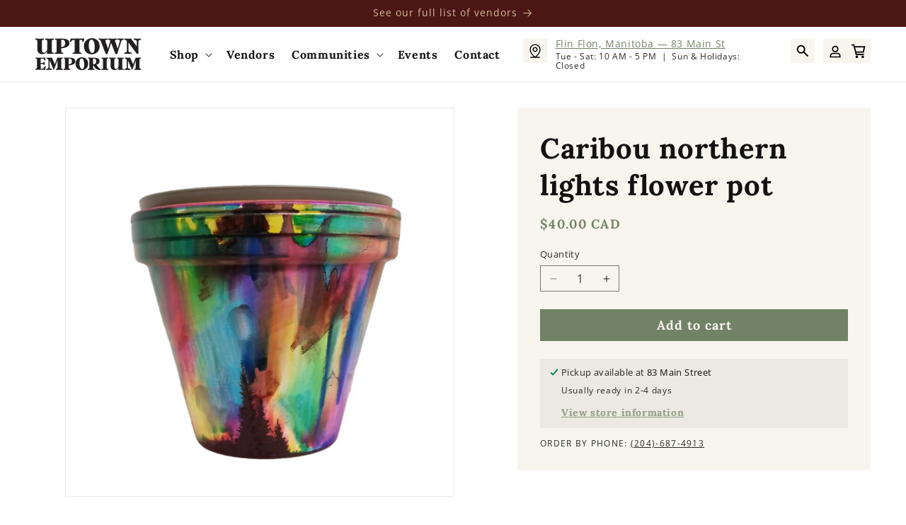

--- FILE ---
content_type: text/html; charset=utf-8
request_url: https://uptownemporium54.com/products/caribou-northern-lights-flower-pot
body_size: 26655
content:
<!doctype html>
<html class="js" lang="en">
  <head>
    <meta charset="utf-8">
    <meta http-equiv="X-UA-Compatible" content="IE=edge">
    <meta name="viewport" content="width=device-width,initial-scale=1">
    <meta name="theme-color" content="">
    <link rel="canonical" href="https://uptownemporium54.com/products/caribou-northern-lights-flower-pot"><link rel="icon" type="image/png" href="//uptownemporium54.com/cdn/shop/files/Gradient.png?crop=center&height=32&v=1724569191&width=32"><link rel="preconnect" href="https://fonts.shopifycdn.com" crossorigin><title>
      Caribou northern lights flower pot
 &ndash; Uptown Emporium: North of 54</title>

    

    

<meta property="og:site_name" content="Uptown Emporium: North of 54">
<meta property="og:url" content="https://uptownemporium54.com/products/caribou-northern-lights-flower-pot">
<meta property="og:title" content="Caribou northern lights flower pot">
<meta property="og:type" content="product">
<meta property="og:description" content="Find high quality handcrafted products created by artisans from Northern Manitoba. "><meta property="og:image" content="http://uptownemporium54.com/cdn/shop/products/P6nGgqABoJ.png?v=1691684319">
  <meta property="og:image:secure_url" content="https://uptownemporium54.com/cdn/shop/products/P6nGgqABoJ.png?v=1691684319">
  <meta property="og:image:width" content="1478">
  <meta property="og:image:height" content="1478"><meta property="og:price:amount" content="40.00">
  <meta property="og:price:currency" content="CAD"><meta name="twitter:card" content="summary_large_image">
<meta name="twitter:title" content="Caribou northern lights flower pot">
<meta name="twitter:description" content="Find high quality handcrafted products created by artisans from Northern Manitoba. ">


    <script src="//uptownemporium54.com/cdn/shop/t/32/assets/constants.js?v=58251544750838685771724006714" defer="defer"></script>
    <script src="//uptownemporium54.com/cdn/shop/t/32/assets/pubsub.js?v=158357773527763999511724006714" defer="defer"></script>
    <script src="//uptownemporium54.com/cdn/shop/t/32/assets/global.js?v=136628361274817707361724006714" defer="defer"></script><script src="//uptownemporium54.com/cdn/shop/t/32/assets/animations.js?v=88693664871331136111724006713" defer="defer"></script><script>
      var vendorCommunitiesUrl = "//uptownemporium54.com/cdn/shop/t/32/assets/vendor-communities.json?v=157019472948876174921733346335";
    </script>

    <script>window.performance && window.performance.mark && window.performance.mark('shopify.content_for_header.start');</script><meta name="facebook-domain-verification" content="5ma217p4b7zjy1sz3i429e9xyrcqjp">
<meta id="shopify-digital-wallet" name="shopify-digital-wallet" content="/51862470830/digital_wallets/dialog">
<meta name="shopify-checkout-api-token" content="16ef634600b1726f37a7b6e5e671a9ef">
<link rel="alternate" type="application/json+oembed" href="https://uptownemporium54.com/products/caribou-northern-lights-flower-pot.oembed">
<script async="async" src="/checkouts/internal/preloads.js?locale=en-CA"></script>
<link rel="preconnect" href="https://shop.app" crossorigin="anonymous">
<script async="async" src="https://shop.app/checkouts/internal/preloads.js?locale=en-CA&shop_id=51862470830" crossorigin="anonymous"></script>
<script id="apple-pay-shop-capabilities" type="application/json">{"shopId":51862470830,"countryCode":"CA","currencyCode":"CAD","merchantCapabilities":["supports3DS"],"merchantId":"gid:\/\/shopify\/Shop\/51862470830","merchantName":"Uptown Emporium: North of 54","requiredBillingContactFields":["postalAddress","email","phone"],"requiredShippingContactFields":["postalAddress","email","phone"],"shippingType":"shipping","supportedNetworks":["visa","masterCard","discover","interac"],"total":{"type":"pending","label":"Uptown Emporium: North of 54","amount":"1.00"},"shopifyPaymentsEnabled":true,"supportsSubscriptions":true}</script>
<script id="shopify-features" type="application/json">{"accessToken":"16ef634600b1726f37a7b6e5e671a9ef","betas":["rich-media-storefront-analytics"],"domain":"uptownemporium54.com","predictiveSearch":true,"shopId":51862470830,"locale":"en"}</script>
<script>var Shopify = Shopify || {};
Shopify.shop = "uptown-emporium-north-of-54.myshopify.com";
Shopify.locale = "en";
Shopify.currency = {"active":"CAD","rate":"1.0"};
Shopify.country = "CA";
Shopify.theme = {"name":"Uptown Emporium 1.0","id":137676882094,"schema_name":"Dawn","schema_version":"14.0.0","theme_store_id":null,"role":"main"};
Shopify.theme.handle = "null";
Shopify.theme.style = {"id":null,"handle":null};
Shopify.cdnHost = "uptownemporium54.com/cdn";
Shopify.routes = Shopify.routes || {};
Shopify.routes.root = "/";</script>
<script type="module">!function(o){(o.Shopify=o.Shopify||{}).modules=!0}(window);</script>
<script>!function(o){function n(){var o=[];function n(){o.push(Array.prototype.slice.apply(arguments))}return n.q=o,n}var t=o.Shopify=o.Shopify||{};t.loadFeatures=n(),t.autoloadFeatures=n()}(window);</script>
<script>
  window.ShopifyPay = window.ShopifyPay || {};
  window.ShopifyPay.apiHost = "shop.app\/pay";
  window.ShopifyPay.redirectState = null;
</script>
<script id="shop-js-analytics" type="application/json">{"pageType":"product"}</script>
<script defer="defer" async type="module" src="//uptownemporium54.com/cdn/shopifycloud/shop-js/modules/v2/client.init-shop-cart-sync_DtuiiIyl.en.esm.js"></script>
<script defer="defer" async type="module" src="//uptownemporium54.com/cdn/shopifycloud/shop-js/modules/v2/chunk.common_CUHEfi5Q.esm.js"></script>
<script type="module">
  await import("//uptownemporium54.com/cdn/shopifycloud/shop-js/modules/v2/client.init-shop-cart-sync_DtuiiIyl.en.esm.js");
await import("//uptownemporium54.com/cdn/shopifycloud/shop-js/modules/v2/chunk.common_CUHEfi5Q.esm.js");

  window.Shopify.SignInWithShop?.initShopCartSync?.({"fedCMEnabled":true,"windoidEnabled":true});

</script>
<script>
  window.Shopify = window.Shopify || {};
  if (!window.Shopify.featureAssets) window.Shopify.featureAssets = {};
  window.Shopify.featureAssets['shop-js'] = {"shop-cart-sync":["modules/v2/client.shop-cart-sync_DFoTY42P.en.esm.js","modules/v2/chunk.common_CUHEfi5Q.esm.js"],"init-fed-cm":["modules/v2/client.init-fed-cm_D2UNy1i2.en.esm.js","modules/v2/chunk.common_CUHEfi5Q.esm.js"],"init-shop-email-lookup-coordinator":["modules/v2/client.init-shop-email-lookup-coordinator_BQEe2rDt.en.esm.js","modules/v2/chunk.common_CUHEfi5Q.esm.js"],"shop-cash-offers":["modules/v2/client.shop-cash-offers_3CTtReFF.en.esm.js","modules/v2/chunk.common_CUHEfi5Q.esm.js","modules/v2/chunk.modal_BewljZkx.esm.js"],"shop-button":["modules/v2/client.shop-button_C6oxCjDL.en.esm.js","modules/v2/chunk.common_CUHEfi5Q.esm.js"],"init-windoid":["modules/v2/client.init-windoid_5pix8xhK.en.esm.js","modules/v2/chunk.common_CUHEfi5Q.esm.js"],"avatar":["modules/v2/client.avatar_BTnouDA3.en.esm.js"],"init-shop-cart-sync":["modules/v2/client.init-shop-cart-sync_DtuiiIyl.en.esm.js","modules/v2/chunk.common_CUHEfi5Q.esm.js"],"shop-toast-manager":["modules/v2/client.shop-toast-manager_BYv_8cH1.en.esm.js","modules/v2/chunk.common_CUHEfi5Q.esm.js"],"pay-button":["modules/v2/client.pay-button_FnF9EIkY.en.esm.js","modules/v2/chunk.common_CUHEfi5Q.esm.js"],"shop-login-button":["modules/v2/client.shop-login-button_CH1KUpOf.en.esm.js","modules/v2/chunk.common_CUHEfi5Q.esm.js","modules/v2/chunk.modal_BewljZkx.esm.js"],"init-customer-accounts-sign-up":["modules/v2/client.init-customer-accounts-sign-up_aj7QGgYS.en.esm.js","modules/v2/client.shop-login-button_CH1KUpOf.en.esm.js","modules/v2/chunk.common_CUHEfi5Q.esm.js","modules/v2/chunk.modal_BewljZkx.esm.js"],"init-shop-for-new-customer-accounts":["modules/v2/client.init-shop-for-new-customer-accounts_NbnYRf_7.en.esm.js","modules/v2/client.shop-login-button_CH1KUpOf.en.esm.js","modules/v2/chunk.common_CUHEfi5Q.esm.js","modules/v2/chunk.modal_BewljZkx.esm.js"],"init-customer-accounts":["modules/v2/client.init-customer-accounts_ppedhqCH.en.esm.js","modules/v2/client.shop-login-button_CH1KUpOf.en.esm.js","modules/v2/chunk.common_CUHEfi5Q.esm.js","modules/v2/chunk.modal_BewljZkx.esm.js"],"shop-follow-button":["modules/v2/client.shop-follow-button_CMIBBa6u.en.esm.js","modules/v2/chunk.common_CUHEfi5Q.esm.js","modules/v2/chunk.modal_BewljZkx.esm.js"],"lead-capture":["modules/v2/client.lead-capture_But0hIyf.en.esm.js","modules/v2/chunk.common_CUHEfi5Q.esm.js","modules/v2/chunk.modal_BewljZkx.esm.js"],"checkout-modal":["modules/v2/client.checkout-modal_BBxc70dQ.en.esm.js","modules/v2/chunk.common_CUHEfi5Q.esm.js","modules/v2/chunk.modal_BewljZkx.esm.js"],"shop-login":["modules/v2/client.shop-login_hM3Q17Kl.en.esm.js","modules/v2/chunk.common_CUHEfi5Q.esm.js","modules/v2/chunk.modal_BewljZkx.esm.js"],"payment-terms":["modules/v2/client.payment-terms_CAtGlQYS.en.esm.js","modules/v2/chunk.common_CUHEfi5Q.esm.js","modules/v2/chunk.modal_BewljZkx.esm.js"]};
</script>
<script>(function() {
  var isLoaded = false;
  function asyncLoad() {
    if (isLoaded) return;
    isLoaded = true;
    var urls = ["https:\/\/cdn-bundler.nice-team.net\/app\/js\/bundler.js?shop=uptown-emporium-north-of-54.myshopify.com","https:\/\/sp-seller.webkul.com\/js\/seller_profile_tag.js?shop=uptown-emporium-north-of-54.myshopify.com","https:\/\/sp-seller.webkul.com\/js\/customer_script.js?shop=uptown-emporium-north-of-54.myshopify.com"];
    for (var i = 0; i < urls.length; i++) {
      var s = document.createElement('script');
      s.type = 'text/javascript';
      s.async = true;
      s.src = urls[i];
      var x = document.getElementsByTagName('script')[0];
      x.parentNode.insertBefore(s, x);
    }
  };
  if(window.attachEvent) {
    window.attachEvent('onload', asyncLoad);
  } else {
    window.addEventListener('load', asyncLoad, false);
  }
})();</script>
<script id="__st">var __st={"a":51862470830,"offset":-21600,"reqid":"4b4647e0-c8a8-41f7-884f-56fbde966858-1767680281","pageurl":"uptownemporium54.com\/products\/caribou-northern-lights-flower-pot","u":"9ce582d8439e","p":"product","rtyp":"product","rid":8037987909806};</script>
<script>window.ShopifyPaypalV4VisibilityTracking = true;</script>
<script id="captcha-bootstrap">!function(){'use strict';const t='contact',e='account',n='new_comment',o=[[t,t],['blogs',n],['comments',n],[t,'customer']],c=[[e,'customer_login'],[e,'guest_login'],[e,'recover_customer_password'],[e,'create_customer']],r=t=>t.map((([t,e])=>`form[action*='/${t}']:not([data-nocaptcha='true']) input[name='form_type'][value='${e}']`)).join(','),a=t=>()=>t?[...document.querySelectorAll(t)].map((t=>t.form)):[];function s(){const t=[...o],e=r(t);return a(e)}const i='password',u='form_key',d=['recaptcha-v3-token','g-recaptcha-response','h-captcha-response',i],f=()=>{try{return window.sessionStorage}catch{return}},m='__shopify_v',_=t=>t.elements[u];function p(t,e,n=!1){try{const o=window.sessionStorage,c=JSON.parse(o.getItem(e)),{data:r}=function(t){const{data:e,action:n}=t;return t[m]||n?{data:e,action:n}:{data:t,action:n}}(c);for(const[e,n]of Object.entries(r))t.elements[e]&&(t.elements[e].value=n);n&&o.removeItem(e)}catch(o){console.error('form repopulation failed',{error:o})}}const l='form_type',E='cptcha';function T(t){t.dataset[E]=!0}const w=window,h=w.document,L='Shopify',v='ce_forms',y='captcha';let A=!1;((t,e)=>{const n=(g='f06e6c50-85a8-45c8-87d0-21a2b65856fe',I='https://cdn.shopify.com/shopifycloud/storefront-forms-hcaptcha/ce_storefront_forms_captcha_hcaptcha.v1.5.2.iife.js',D={infoText:'Protected by hCaptcha',privacyText:'Privacy',termsText:'Terms'},(t,e,n)=>{const o=w[L][v],c=o.bindForm;if(c)return c(t,g,e,D).then(n);var r;o.q.push([[t,g,e,D],n]),r=I,A||(h.body.append(Object.assign(h.createElement('script'),{id:'captcha-provider',async:!0,src:r})),A=!0)});var g,I,D;w[L]=w[L]||{},w[L][v]=w[L][v]||{},w[L][v].q=[],w[L][y]=w[L][y]||{},w[L][y].protect=function(t,e){n(t,void 0,e),T(t)},Object.freeze(w[L][y]),function(t,e,n,w,h,L){const[v,y,A,g]=function(t,e,n){const i=e?o:[],u=t?c:[],d=[...i,...u],f=r(d),m=r(i),_=r(d.filter((([t,e])=>n.includes(e))));return[a(f),a(m),a(_),s()]}(w,h,L),I=t=>{const e=t.target;return e instanceof HTMLFormElement?e:e&&e.form},D=t=>v().includes(t);t.addEventListener('submit',(t=>{const e=I(t);if(!e)return;const n=D(e)&&!e.dataset.hcaptchaBound&&!e.dataset.recaptchaBound,o=_(e),c=g().includes(e)&&(!o||!o.value);(n||c)&&t.preventDefault(),c&&!n&&(function(t){try{if(!f())return;!function(t){const e=f();if(!e)return;const n=_(t);if(!n)return;const o=n.value;o&&e.removeItem(o)}(t);const e=Array.from(Array(32),(()=>Math.random().toString(36)[2])).join('');!function(t,e){_(t)||t.append(Object.assign(document.createElement('input'),{type:'hidden',name:u})),t.elements[u].value=e}(t,e),function(t,e){const n=f();if(!n)return;const o=[...t.querySelectorAll(`input[type='${i}']`)].map((({name:t})=>t)),c=[...d,...o],r={};for(const[a,s]of new FormData(t).entries())c.includes(a)||(r[a]=s);n.setItem(e,JSON.stringify({[m]:1,action:t.action,data:r}))}(t,e)}catch(e){console.error('failed to persist form',e)}}(e),e.submit())}));const S=(t,e)=>{t&&!t.dataset[E]&&(n(t,e.some((e=>e===t))),T(t))};for(const o of['focusin','change'])t.addEventListener(o,(t=>{const e=I(t);D(e)&&S(e,y())}));const B=e.get('form_key'),M=e.get(l),P=B&&M;t.addEventListener('DOMContentLoaded',(()=>{const t=y();if(P)for(const e of t)e.elements[l].value===M&&p(e,B);[...new Set([...A(),...v().filter((t=>'true'===t.dataset.shopifyCaptcha))])].forEach((e=>S(e,t)))}))}(h,new URLSearchParams(w.location.search),n,t,e,['guest_login'])})(!0,!0)}();</script>
<script integrity="sha256-4kQ18oKyAcykRKYeNunJcIwy7WH5gtpwJnB7kiuLZ1E=" data-source-attribution="shopify.loadfeatures" defer="defer" src="//uptownemporium54.com/cdn/shopifycloud/storefront/assets/storefront/load_feature-a0a9edcb.js" crossorigin="anonymous"></script>
<script crossorigin="anonymous" defer="defer" src="//uptownemporium54.com/cdn/shopifycloud/storefront/assets/shopify_pay/storefront-65b4c6d7.js?v=20250812"></script>
<script data-source-attribution="shopify.dynamic_checkout.dynamic.init">var Shopify=Shopify||{};Shopify.PaymentButton=Shopify.PaymentButton||{isStorefrontPortableWallets:!0,init:function(){window.Shopify.PaymentButton.init=function(){};var t=document.createElement("script");t.src="https://uptownemporium54.com/cdn/shopifycloud/portable-wallets/latest/portable-wallets.en.js",t.type="module",document.head.appendChild(t)}};
</script>
<script data-source-attribution="shopify.dynamic_checkout.buyer_consent">
  function portableWalletsHideBuyerConsent(e){var t=document.getElementById("shopify-buyer-consent"),n=document.getElementById("shopify-subscription-policy-button");t&&n&&(t.classList.add("hidden"),t.setAttribute("aria-hidden","true"),n.removeEventListener("click",e))}function portableWalletsShowBuyerConsent(e){var t=document.getElementById("shopify-buyer-consent"),n=document.getElementById("shopify-subscription-policy-button");t&&n&&(t.classList.remove("hidden"),t.removeAttribute("aria-hidden"),n.addEventListener("click",e))}window.Shopify?.PaymentButton&&(window.Shopify.PaymentButton.hideBuyerConsent=portableWalletsHideBuyerConsent,window.Shopify.PaymentButton.showBuyerConsent=portableWalletsShowBuyerConsent);
</script>
<script data-source-attribution="shopify.dynamic_checkout.cart.bootstrap">document.addEventListener("DOMContentLoaded",(function(){function t(){return document.querySelector("shopify-accelerated-checkout-cart, shopify-accelerated-checkout")}if(t())Shopify.PaymentButton.init();else{new MutationObserver((function(e,n){t()&&(Shopify.PaymentButton.init(),n.disconnect())})).observe(document.body,{childList:!0,subtree:!0})}}));
</script>
<link id="shopify-accelerated-checkout-styles" rel="stylesheet" media="screen" href="https://uptownemporium54.com/cdn/shopifycloud/portable-wallets/latest/accelerated-checkout-backwards-compat.css" crossorigin="anonymous">
<style id="shopify-accelerated-checkout-cart">
        #shopify-buyer-consent {
  margin-top: 1em;
  display: inline-block;
  width: 100%;
}

#shopify-buyer-consent.hidden {
  display: none;
}

#shopify-subscription-policy-button {
  background: none;
  border: none;
  padding: 0;
  text-decoration: underline;
  font-size: inherit;
  cursor: pointer;
}

#shopify-subscription-policy-button::before {
  box-shadow: none;
}

      </style>
<script id="sections-script" data-sections="header" defer="defer" src="//uptownemporium54.com/cdn/shop/t/32/compiled_assets/scripts.js?4753"></script>
<script>window.performance && window.performance.mark && window.performance.mark('shopify.content_for_header.end');</script>


    <style data-shopify>
      @font-face {
  font-family: "Open Sans";
  font-weight: 400;
  font-style: normal;
  font-display: swap;
  src: url("//uptownemporium54.com/cdn/fonts/open_sans/opensans_n4.c32e4d4eca5273f6d4ee95ddf54b5bbb75fc9b61.woff2") format("woff2"),
       url("//uptownemporium54.com/cdn/fonts/open_sans/opensans_n4.5f3406f8d94162b37bfa232b486ac93ee892406d.woff") format("woff");
}

      @font-face {
  font-family: "Open Sans";
  font-weight: 700;
  font-style: normal;
  font-display: swap;
  src: url("//uptownemporium54.com/cdn/fonts/open_sans/opensans_n7.a9393be1574ea8606c68f4441806b2711d0d13e4.woff2") format("woff2"),
       url("//uptownemporium54.com/cdn/fonts/open_sans/opensans_n7.7b8af34a6ebf52beb1a4c1d8c73ad6910ec2e553.woff") format("woff");
}

      @font-face {
  font-family: "Open Sans";
  font-weight: 400;
  font-style: italic;
  font-display: swap;
  src: url("//uptownemporium54.com/cdn/fonts/open_sans/opensans_i4.6f1d45f7a46916cc95c694aab32ecbf7509cbf33.woff2") format("woff2"),
       url("//uptownemporium54.com/cdn/fonts/open_sans/opensans_i4.4efaa52d5a57aa9a57c1556cc2b7465d18839daa.woff") format("woff");
}

      @font-face {
  font-family: "Open Sans";
  font-weight: 700;
  font-style: italic;
  font-display: swap;
  src: url("//uptownemporium54.com/cdn/fonts/open_sans/opensans_i7.916ced2e2ce15f7fcd95d196601a15e7b89ee9a4.woff2") format("woff2"),
       url("//uptownemporium54.com/cdn/fonts/open_sans/opensans_i7.99a9cff8c86ea65461de497ade3d515a98f8b32a.woff") format("woff");
}

      @font-face {
  font-family: Lora;
  font-weight: 700;
  font-style: normal;
  font-display: swap;
  src: url("//uptownemporium54.com/cdn/fonts/lora/lora_n7.58a834e7e54c895806b2ffc982e4a00af29b1b9c.woff2") format("woff2"),
       url("//uptownemporium54.com/cdn/fonts/lora/lora_n7.05fdf76140ca6e72e48561caf7f9893c487c3f1b.woff") format("woff");
}


      
        :root,
        .color-scheme-1 {
          --color-background: 255,255,255;
        
          --gradient-background: #ffffff;
        

        

        --color-foreground: 18,18,18;
        --color-background-contrast: 191,191,191;
        --color-shadow: 76,22,20;
        --color-button: 113,130,102;
        --color-button-text: 255,255,255;
        --color-secondary-button: 255,255,255;
        --color-secondary-button-text: 18,18,18;
        --color-link: 18,18,18;
        --color-badge-foreground: 18,18,18;
        --color-badge-background: 255,255,255;
        --color-badge-border: 18,18,18;
        --payment-terms-background-color: rgb(255 255 255);
      }
      
        
        .color-scheme-2 {
          --color-background: 248,245,238;
        
          --gradient-background: #f8f5ee;
        

        

        --color-foreground: 18,18,18;
        --color-background-contrast: 211,192,148;
        --color-shadow: 18,18,18;
        --color-button: 113,130,102;
        --color-button-text: 248,245,238;
        --color-secondary-button: 248,245,238;
        --color-secondary-button-text: 18,18,18;
        --color-link: 18,18,18;
        --color-badge-foreground: 18,18,18;
        --color-badge-background: 248,245,238;
        --color-badge-border: 18,18,18;
        --payment-terms-background-color: rgb(248 245 238);
      }
      
        
        .color-scheme-3 {
          --color-background: 113,130,102;
        
          --gradient-background: #718266;
        

        

        --color-foreground: 255,255,255;
        --color-background-contrast: 51,59,46;
        --color-shadow: 18,18,18;
        --color-button: 76,22,20;
        --color-button-text: 248,245,238;
        --color-secondary-button: 113,130,102;
        --color-secondary-button-text: 255,255,255;
        --color-link: 255,255,255;
        --color-badge-foreground: 255,255,255;
        --color-badge-background: 113,130,102;
        --color-badge-border: 255,255,255;
        --payment-terms-background-color: rgb(113 130 102);
      }
      
        
        .color-scheme-4 {
          --color-background: 255,255,255;
        
          --gradient-background: #ffffff;
        

        

        --color-foreground: 108,42,105;
        --color-background-contrast: 191,191,191;
        --color-shadow: 45,181,125;
        --color-button: 31,188,196;
        --color-button-text: 255,255,255;
        --color-secondary-button: 255,255,255;
        --color-secondary-button-text: 255,255,255;
        --color-link: 255,255,255;
        --color-badge-foreground: 108,42,105;
        --color-badge-background: 255,255,255;
        --color-badge-border: 108,42,105;
        --payment-terms-background-color: rgb(255 255 255);
      }
      
        
        .color-scheme-5 {
          --color-background: 76,22,20;
        
          --gradient-background: #4c1614;
        

        

        --color-foreground: 207,188,151;
        --color-background-contrast: 96,28,25;
        --color-shadow: 45,181,125;
        --color-button: 113,130,102;
        --color-button-text: 255,255,255;
        --color-secondary-button: 76,22,20;
        --color-secondary-button-text: 255,255,255;
        --color-link: 255,255,255;
        --color-badge-foreground: 207,188,151;
        --color-badge-background: 76,22,20;
        --color-badge-border: 207,188,151;
        --payment-terms-background-color: rgb(76 22 20);
      }
      

      body, .color-scheme-1, .color-scheme-2, .color-scheme-3, .color-scheme-4, .color-scheme-5 {
        color: rgba(var(--color-foreground), 0.9);
        background-color: rgb(var(--color-background));
      }

      :root {
        --font-body-family: "Open Sans", sans-serif;
        --font-body-style: normal;
        --font-body-weight: 400;
        --font-body-weight-bold: 700;

        --font-heading-family: Lora, serif;
        --font-heading-style: normal;
        --font-heading-weight: 700;

        --font-body-scale: 1.0;
        --font-heading-scale: 1.0;

        --media-padding: px;
        --media-border-opacity: 0.05;
        --media-border-width: 1px;
        --media-radius: 0px;
        --media-shadow-opacity: 0.0;
        --media-shadow-horizontal-offset: 0px;
        --media-shadow-vertical-offset: 4px;
        --media-shadow-blur-radius: 5px;
        --media-shadow-visible: 0;

        --page-width: 130rem;
        --page-width-margin: 0rem;

        --product-card-image-padding: 1.6rem;
        --product-card-corner-radius: 0.0rem;
        --product-card-text-alignment: left;
        --product-card-border-width: 0.0rem;
        --product-card-border-opacity: 0.1;
        --product-card-shadow-opacity: 0.0;
        --product-card-shadow-visible: 0;
        --product-card-shadow-horizontal-offset: 0.0rem;
        --product-card-shadow-vertical-offset: 0.4rem;
        --product-card-shadow-blur-radius: 0.5rem;

        --collection-card-image-padding: 0.0rem;
        --collection-card-corner-radius: 0.0rem;
        --collection-card-text-alignment: left;
        --collection-card-border-width: 0.0rem;
        --collection-card-border-opacity: 0.1;
        --collection-card-shadow-opacity: 0.0;
        --collection-card-shadow-visible: 0;
        --collection-card-shadow-horizontal-offset: 0.0rem;
        --collection-card-shadow-vertical-offset: 0.4rem;
        --collection-card-shadow-blur-radius: 0.5rem;

        --blog-card-image-padding: 0.0rem;
        --blog-card-corner-radius: 0.0rem;
        --blog-card-text-alignment: left;
        --blog-card-border-width: 0.0rem;
        --blog-card-border-opacity: 0.1;
        --blog-card-shadow-opacity: 0.0;
        --blog-card-shadow-visible: 0;
        --blog-card-shadow-horizontal-offset: 0.0rem;
        --blog-card-shadow-vertical-offset: 0.4rem;
        --blog-card-shadow-blur-radius: 0.5rem;

        --badge-corner-radius: 4.0rem;

        --popup-border-width: 1px;
        --popup-border-opacity: 0.1;
        --popup-corner-radius: 0px;
        --popup-shadow-opacity: 0.05;
        --popup-shadow-horizontal-offset: 0px;
        --popup-shadow-vertical-offset: 4px;
        --popup-shadow-blur-radius: 5px;

        --drawer-border-width: 1px;
        --drawer-border-opacity: 0.1;
        --drawer-shadow-opacity: 0.0;
        --drawer-shadow-horizontal-offset: 0px;
        --drawer-shadow-vertical-offset: 4px;
        --drawer-shadow-blur-radius: 10px;

        --spacing-sections-desktop: 0px;
        --spacing-sections-mobile: 0px;

        --grid-desktop-vertical-spacing: 32px;
        --grid-desktop-horizontal-spacing: 32px;
        --grid-mobile-vertical-spacing: 16px;
        --grid-mobile-horizontal-spacing: 16px;

        --text-boxes-border-opacity: 0.1;
        --text-boxes-border-width: 0px;
        --text-boxes-radius: 0px;
        --text-boxes-shadow-opacity: 0.0;
        --text-boxes-shadow-visible: 0;
        --text-boxes-shadow-horizontal-offset: 0px;
        --text-boxes-shadow-vertical-offset: 4px;
        --text-boxes-shadow-blur-radius: 5px;

        --buttons-radius: 0px;
        --buttons-radius-outset: 0px;
        --buttons-border-width: 0px;
        --buttons-border-opacity: 0.0;
        --buttons-shadow-opacity: 0.0;
        --buttons-shadow-visible: 0;
        --buttons-shadow-horizontal-offset: 0px;
        --buttons-shadow-vertical-offset: 0px;
        --buttons-shadow-blur-radius: 0px;
        --buttons-border-offset: 0px;

        --inputs-radius: 0px;
        --inputs-border-width: 1px;
        --inputs-border-opacity: 0.55;
        --inputs-shadow-opacity: 0.0;
        --inputs-shadow-horizontal-offset: 0px;
        --inputs-margin-offset: 0px;
        --inputs-shadow-vertical-offset: 4px;
        --inputs-shadow-blur-radius: 5px;
        --inputs-radius-outset: 0px;

        --variant-pills-radius: 0px;
        --variant-pills-border-width: 1px;
        --variant-pills-border-opacity: 0.55;
        --variant-pills-shadow-opacity: 0.0;
        --variant-pills-shadow-horizontal-offset: 0px;
        --variant-pills-shadow-vertical-offset: 4px;
        --variant-pills-shadow-blur-radius: 5px;
      }

      *,
      *::before,
      *::after {
        box-sizing: inherit;
      }

      html {
        box-sizing: border-box;
        font-size: calc(var(--font-body-scale) * 62.5%);
        height: 100%;
      }

      body {
        display: grid;
        grid-template-rows: auto auto 1fr auto;
        grid-template-columns: 100%;
        min-height: 100%;
        margin: 0;
        font-size: 1.5rem;
        letter-spacing: 0.06rem;
        line-height: calc(1 + 0.8 / var(--font-body-scale));
        font-family: var(--font-body-family);
        font-style: var(--font-body-style);
        font-weight: var(--font-body-weight);
      }

      @media screen and (min-width: 750px) {
        body {
          font-size: 1.6rem;
        }
      }
    </style>

    <link href="//uptownemporium54.com/cdn/shop/t/32/assets/base.css?v=140353198558533342331732921353" rel="stylesheet" type="text/css" media="all" />

      <link rel="preload" as="font" href="//uptownemporium54.com/cdn/fonts/open_sans/opensans_n4.c32e4d4eca5273f6d4ee95ddf54b5bbb75fc9b61.woff2" type="font/woff2" crossorigin>
      

      <link rel="preload" as="font" href="//uptownemporium54.com/cdn/fonts/lora/lora_n7.58a834e7e54c895806b2ffc982e4a00af29b1b9c.woff2" type="font/woff2" crossorigin>
      
<link href="//uptownemporium54.com/cdn/shop/t/32/assets/component-localization-form.css?v=120620094879297847921724006713" rel="stylesheet" type="text/css" media="all" />
      <script src="//uptownemporium54.com/cdn/shop/t/32/assets/localization-form.js?v=169565320306168926741724006714" defer="defer"></script><link
        rel="stylesheet"
        href="//uptownemporium54.com/cdn/shop/t/32/assets/component-predictive-search.css?v=118923337488134913561724006714"
        media="print"
        onload="this.media='all'"
      ><script>
      if (Shopify.designMode) {
        document.documentElement.classList.add('shopify-design-mode');
      }
    </script>
  <link href="https://monorail-edge.shopifysvc.com" rel="dns-prefetch">
<script>(function(){if ("sendBeacon" in navigator && "performance" in window) {try {var session_token_from_headers = performance.getEntriesByType('navigation')[0].serverTiming.find(x => x.name == '_s').description;} catch {var session_token_from_headers = undefined;}var session_cookie_matches = document.cookie.match(/_shopify_s=([^;]*)/);var session_token_from_cookie = session_cookie_matches && session_cookie_matches.length === 2 ? session_cookie_matches[1] : "";var session_token = session_token_from_headers || session_token_from_cookie || "";function handle_abandonment_event(e) {var entries = performance.getEntries().filter(function(entry) {return /monorail-edge.shopifysvc.com/.test(entry.name);});if (!window.abandonment_tracked && entries.length === 0) {window.abandonment_tracked = true;var currentMs = Date.now();var navigation_start = performance.timing.navigationStart;var payload = {shop_id: 51862470830,url: window.location.href,navigation_start,duration: currentMs - navigation_start,session_token,page_type: "product"};window.navigator.sendBeacon("https://monorail-edge.shopifysvc.com/v1/produce", JSON.stringify({schema_id: "online_store_buyer_site_abandonment/1.1",payload: payload,metadata: {event_created_at_ms: currentMs,event_sent_at_ms: currentMs}}));}}window.addEventListener('pagehide', handle_abandonment_event);}}());</script>
<script id="web-pixels-manager-setup">(function e(e,d,r,n,o){if(void 0===o&&(o={}),!Boolean(null===(a=null===(i=window.Shopify)||void 0===i?void 0:i.analytics)||void 0===a?void 0:a.replayQueue)){var i,a;window.Shopify=window.Shopify||{};var t=window.Shopify;t.analytics=t.analytics||{};var s=t.analytics;s.replayQueue=[],s.publish=function(e,d,r){return s.replayQueue.push([e,d,r]),!0};try{self.performance.mark("wpm:start")}catch(e){}var l=function(){var e={modern:/Edge?\/(1{2}[4-9]|1[2-9]\d|[2-9]\d{2}|\d{4,})\.\d+(\.\d+|)|Firefox\/(1{2}[4-9]|1[2-9]\d|[2-9]\d{2}|\d{4,})\.\d+(\.\d+|)|Chrom(ium|e)\/(9{2}|\d{3,})\.\d+(\.\d+|)|(Maci|X1{2}).+ Version\/(15\.\d+|(1[6-9]|[2-9]\d|\d{3,})\.\d+)([,.]\d+|)( \(\w+\)|)( Mobile\/\w+|) Safari\/|Chrome.+OPR\/(9{2}|\d{3,})\.\d+\.\d+|(CPU[ +]OS|iPhone[ +]OS|CPU[ +]iPhone|CPU IPhone OS|CPU iPad OS)[ +]+(15[._]\d+|(1[6-9]|[2-9]\d|\d{3,})[._]\d+)([._]\d+|)|Android:?[ /-](13[3-9]|1[4-9]\d|[2-9]\d{2}|\d{4,})(\.\d+|)(\.\d+|)|Android.+Firefox\/(13[5-9]|1[4-9]\d|[2-9]\d{2}|\d{4,})\.\d+(\.\d+|)|Android.+Chrom(ium|e)\/(13[3-9]|1[4-9]\d|[2-9]\d{2}|\d{4,})\.\d+(\.\d+|)|SamsungBrowser\/([2-9]\d|\d{3,})\.\d+/,legacy:/Edge?\/(1[6-9]|[2-9]\d|\d{3,})\.\d+(\.\d+|)|Firefox\/(5[4-9]|[6-9]\d|\d{3,})\.\d+(\.\d+|)|Chrom(ium|e)\/(5[1-9]|[6-9]\d|\d{3,})\.\d+(\.\d+|)([\d.]+$|.*Safari\/(?![\d.]+ Edge\/[\d.]+$))|(Maci|X1{2}).+ Version\/(10\.\d+|(1[1-9]|[2-9]\d|\d{3,})\.\d+)([,.]\d+|)( \(\w+\)|)( Mobile\/\w+|) Safari\/|Chrome.+OPR\/(3[89]|[4-9]\d|\d{3,})\.\d+\.\d+|(CPU[ +]OS|iPhone[ +]OS|CPU[ +]iPhone|CPU IPhone OS|CPU iPad OS)[ +]+(10[._]\d+|(1[1-9]|[2-9]\d|\d{3,})[._]\d+)([._]\d+|)|Android:?[ /-](13[3-9]|1[4-9]\d|[2-9]\d{2}|\d{4,})(\.\d+|)(\.\d+|)|Mobile Safari.+OPR\/([89]\d|\d{3,})\.\d+\.\d+|Android.+Firefox\/(13[5-9]|1[4-9]\d|[2-9]\d{2}|\d{4,})\.\d+(\.\d+|)|Android.+Chrom(ium|e)\/(13[3-9]|1[4-9]\d|[2-9]\d{2}|\d{4,})\.\d+(\.\d+|)|Android.+(UC? ?Browser|UCWEB|U3)[ /]?(15\.([5-9]|\d{2,})|(1[6-9]|[2-9]\d|\d{3,})\.\d+)\.\d+|SamsungBrowser\/(5\.\d+|([6-9]|\d{2,})\.\d+)|Android.+MQ{2}Browser\/(14(\.(9|\d{2,})|)|(1[5-9]|[2-9]\d|\d{3,})(\.\d+|))(\.\d+|)|K[Aa][Ii]OS\/(3\.\d+|([4-9]|\d{2,})\.\d+)(\.\d+|)/},d=e.modern,r=e.legacy,n=navigator.userAgent;return n.match(d)?"modern":n.match(r)?"legacy":"unknown"}(),u="modern"===l?"modern":"legacy",c=(null!=n?n:{modern:"",legacy:""})[u],f=function(e){return[e.baseUrl,"/wpm","/b",e.hashVersion,"modern"===e.buildTarget?"m":"l",".js"].join("")}({baseUrl:d,hashVersion:r,buildTarget:u}),m=function(e){var d=e.version,r=e.bundleTarget,n=e.surface,o=e.pageUrl,i=e.monorailEndpoint;return{emit:function(e){var a=e.status,t=e.errorMsg,s=(new Date).getTime(),l=JSON.stringify({metadata:{event_sent_at_ms:s},events:[{schema_id:"web_pixels_manager_load/3.1",payload:{version:d,bundle_target:r,page_url:o,status:a,surface:n,error_msg:t},metadata:{event_created_at_ms:s}}]});if(!i)return console&&console.warn&&console.warn("[Web Pixels Manager] No Monorail endpoint provided, skipping logging."),!1;try{return self.navigator.sendBeacon.bind(self.navigator)(i,l)}catch(e){}var u=new XMLHttpRequest;try{return u.open("POST",i,!0),u.setRequestHeader("Content-Type","text/plain"),u.send(l),!0}catch(e){return console&&console.warn&&console.warn("[Web Pixels Manager] Got an unhandled error while logging to Monorail."),!1}}}}({version:r,bundleTarget:l,surface:e.surface,pageUrl:self.location.href,monorailEndpoint:e.monorailEndpoint});try{o.browserTarget=l,function(e){var d=e.src,r=e.async,n=void 0===r||r,o=e.onload,i=e.onerror,a=e.sri,t=e.scriptDataAttributes,s=void 0===t?{}:t,l=document.createElement("script"),u=document.querySelector("head"),c=document.querySelector("body");if(l.async=n,l.src=d,a&&(l.integrity=a,l.crossOrigin="anonymous"),s)for(var f in s)if(Object.prototype.hasOwnProperty.call(s,f))try{l.dataset[f]=s[f]}catch(e){}if(o&&l.addEventListener("load",o),i&&l.addEventListener("error",i),u)u.appendChild(l);else{if(!c)throw new Error("Did not find a head or body element to append the script");c.appendChild(l)}}({src:f,async:!0,onload:function(){if(!function(){var e,d;return Boolean(null===(d=null===(e=window.Shopify)||void 0===e?void 0:e.analytics)||void 0===d?void 0:d.initialized)}()){var d=window.webPixelsManager.init(e)||void 0;if(d){var r=window.Shopify.analytics;r.replayQueue.forEach((function(e){var r=e[0],n=e[1],o=e[2];d.publishCustomEvent(r,n,o)})),r.replayQueue=[],r.publish=d.publishCustomEvent,r.visitor=d.visitor,r.initialized=!0}}},onerror:function(){return m.emit({status:"failed",errorMsg:"".concat(f," has failed to load")})},sri:function(e){var d=/^sha384-[A-Za-z0-9+/=]+$/;return"string"==typeof e&&d.test(e)}(c)?c:"",scriptDataAttributes:o}),m.emit({status:"loading"})}catch(e){m.emit({status:"failed",errorMsg:(null==e?void 0:e.message)||"Unknown error"})}}})({shopId: 51862470830,storefrontBaseUrl: "https://uptownemporium54.com",extensionsBaseUrl: "https://extensions.shopifycdn.com/cdn/shopifycloud/web-pixels-manager",monorailEndpoint: "https://monorail-edge.shopifysvc.com/unstable/produce_batch",surface: "storefront-renderer",enabledBetaFlags: ["2dca8a86","a0d5f9d2"],webPixelsConfigList: [{"id":"221741230","configuration":"{\"pixel_id\":\"269461654600597\",\"pixel_type\":\"facebook_pixel\",\"metaapp_system_user_token\":\"-\"}","eventPayloadVersion":"v1","runtimeContext":"OPEN","scriptVersion":"ca16bc87fe92b6042fbaa3acc2fbdaa6","type":"APP","apiClientId":2329312,"privacyPurposes":["ANALYTICS","MARKETING","SALE_OF_DATA"],"dataSharingAdjustments":{"protectedCustomerApprovalScopes":["read_customer_address","read_customer_email","read_customer_name","read_customer_personal_data","read_customer_phone"]}},{"id":"89161902","eventPayloadVersion":"v1","runtimeContext":"LAX","scriptVersion":"1","type":"CUSTOM","privacyPurposes":["ANALYTICS"],"name":"Google Analytics tag (migrated)"},{"id":"shopify-app-pixel","configuration":"{}","eventPayloadVersion":"v1","runtimeContext":"STRICT","scriptVersion":"0450","apiClientId":"shopify-pixel","type":"APP","privacyPurposes":["ANALYTICS","MARKETING"]},{"id":"shopify-custom-pixel","eventPayloadVersion":"v1","runtimeContext":"LAX","scriptVersion":"0450","apiClientId":"shopify-pixel","type":"CUSTOM","privacyPurposes":["ANALYTICS","MARKETING"]}],isMerchantRequest: false,initData: {"shop":{"name":"Uptown Emporium: North of 54","paymentSettings":{"currencyCode":"CAD"},"myshopifyDomain":"uptown-emporium-north-of-54.myshopify.com","countryCode":"CA","storefrontUrl":"https:\/\/uptownemporium54.com"},"customer":null,"cart":null,"checkout":null,"productVariants":[{"price":{"amount":40.0,"currencyCode":"CAD"},"product":{"title":"Caribou northern lights flower pot","vendor":"Flower Pots by Rosimeire","id":"8037987909806","untranslatedTitle":"Caribou northern lights flower pot","url":"\/products\/caribou-northern-lights-flower-pot","type":""},"id":"44125383917742","image":{"src":"\/\/uptownemporium54.com\/cdn\/shop\/products\/P6nGgqABoJ.png?v=1691684319"},"sku":null,"title":"Default Title","untranslatedTitle":"Default Title"}],"purchasingCompany":null},},"https://uptownemporium54.com/cdn","cd383123w9549d7e6pcdbda493m4fa997b6",{"modern":"","legacy":""},{"shopId":"51862470830","storefrontBaseUrl":"https:\/\/uptownemporium54.com","extensionBaseUrl":"https:\/\/extensions.shopifycdn.com\/cdn\/shopifycloud\/web-pixels-manager","surface":"storefront-renderer","enabledBetaFlags":"[\"2dca8a86\", \"a0d5f9d2\"]","isMerchantRequest":"false","hashVersion":"cd383123w9549d7e6pcdbda493m4fa997b6","publish":"custom","events":"[[\"page_viewed\",{}],[\"product_viewed\",{\"productVariant\":{\"price\":{\"amount\":40.0,\"currencyCode\":\"CAD\"},\"product\":{\"title\":\"Caribou northern lights flower pot\",\"vendor\":\"Flower Pots by Rosimeire\",\"id\":\"8037987909806\",\"untranslatedTitle\":\"Caribou northern lights flower pot\",\"url\":\"\/products\/caribou-northern-lights-flower-pot\",\"type\":\"\"},\"id\":\"44125383917742\",\"image\":{\"src\":\"\/\/uptownemporium54.com\/cdn\/shop\/products\/P6nGgqABoJ.png?v=1691684319\"},\"sku\":null,\"title\":\"Default Title\",\"untranslatedTitle\":\"Default Title\"}}]]"});</script><script>
  window.ShopifyAnalytics = window.ShopifyAnalytics || {};
  window.ShopifyAnalytics.meta = window.ShopifyAnalytics.meta || {};
  window.ShopifyAnalytics.meta.currency = 'CAD';
  var meta = {"product":{"id":8037987909806,"gid":"gid:\/\/shopify\/Product\/8037987909806","vendor":"Flower Pots by Rosimeire","type":"","handle":"caribou-northern-lights-flower-pot","variants":[{"id":44125383917742,"price":4000,"name":"Caribou northern lights flower pot","public_title":null,"sku":null}],"remote":false},"page":{"pageType":"product","resourceType":"product","resourceId":8037987909806,"requestId":"4b4647e0-c8a8-41f7-884f-56fbde966858-1767680281"}};
  for (var attr in meta) {
    window.ShopifyAnalytics.meta[attr] = meta[attr];
  }
</script>
<script class="analytics">
  (function () {
    var customDocumentWrite = function(content) {
      var jquery = null;

      if (window.jQuery) {
        jquery = window.jQuery;
      } else if (window.Checkout && window.Checkout.$) {
        jquery = window.Checkout.$;
      }

      if (jquery) {
        jquery('body').append(content);
      }
    };

    var hasLoggedConversion = function(token) {
      if (token) {
        return document.cookie.indexOf('loggedConversion=' + token) !== -1;
      }
      return false;
    }

    var setCookieIfConversion = function(token) {
      if (token) {
        var twoMonthsFromNow = new Date(Date.now());
        twoMonthsFromNow.setMonth(twoMonthsFromNow.getMonth() + 2);

        document.cookie = 'loggedConversion=' + token + '; expires=' + twoMonthsFromNow;
      }
    }

    var trekkie = window.ShopifyAnalytics.lib = window.trekkie = window.trekkie || [];
    if (trekkie.integrations) {
      return;
    }
    trekkie.methods = [
      'identify',
      'page',
      'ready',
      'track',
      'trackForm',
      'trackLink'
    ];
    trekkie.factory = function(method) {
      return function() {
        var args = Array.prototype.slice.call(arguments);
        args.unshift(method);
        trekkie.push(args);
        return trekkie;
      };
    };
    for (var i = 0; i < trekkie.methods.length; i++) {
      var key = trekkie.methods[i];
      trekkie[key] = trekkie.factory(key);
    }
    trekkie.load = function(config) {
      trekkie.config = config || {};
      trekkie.config.initialDocumentCookie = document.cookie;
      var first = document.getElementsByTagName('script')[0];
      var script = document.createElement('script');
      script.type = 'text/javascript';
      script.onerror = function(e) {
        var scriptFallback = document.createElement('script');
        scriptFallback.type = 'text/javascript';
        scriptFallback.onerror = function(error) {
                var Monorail = {
      produce: function produce(monorailDomain, schemaId, payload) {
        var currentMs = new Date().getTime();
        var event = {
          schema_id: schemaId,
          payload: payload,
          metadata: {
            event_created_at_ms: currentMs,
            event_sent_at_ms: currentMs
          }
        };
        return Monorail.sendRequest("https://" + monorailDomain + "/v1/produce", JSON.stringify(event));
      },
      sendRequest: function sendRequest(endpointUrl, payload) {
        // Try the sendBeacon API
        if (window && window.navigator && typeof window.navigator.sendBeacon === 'function' && typeof window.Blob === 'function' && !Monorail.isIos12()) {
          var blobData = new window.Blob([payload], {
            type: 'text/plain'
          });

          if (window.navigator.sendBeacon(endpointUrl, blobData)) {
            return true;
          } // sendBeacon was not successful

        } // XHR beacon

        var xhr = new XMLHttpRequest();

        try {
          xhr.open('POST', endpointUrl);
          xhr.setRequestHeader('Content-Type', 'text/plain');
          xhr.send(payload);
        } catch (e) {
          console.log(e);
        }

        return false;
      },
      isIos12: function isIos12() {
        return window.navigator.userAgent.lastIndexOf('iPhone; CPU iPhone OS 12_') !== -1 || window.navigator.userAgent.lastIndexOf('iPad; CPU OS 12_') !== -1;
      }
    };
    Monorail.produce('monorail-edge.shopifysvc.com',
      'trekkie_storefront_load_errors/1.1',
      {shop_id: 51862470830,
      theme_id: 137676882094,
      app_name: "storefront",
      context_url: window.location.href,
      source_url: "//uptownemporium54.com/cdn/s/trekkie.storefront.8f32c7f0b513e73f3235c26245676203e1209161.min.js"});

        };
        scriptFallback.async = true;
        scriptFallback.src = '//uptownemporium54.com/cdn/s/trekkie.storefront.8f32c7f0b513e73f3235c26245676203e1209161.min.js';
        first.parentNode.insertBefore(scriptFallback, first);
      };
      script.async = true;
      script.src = '//uptownemporium54.com/cdn/s/trekkie.storefront.8f32c7f0b513e73f3235c26245676203e1209161.min.js';
      first.parentNode.insertBefore(script, first);
    };
    trekkie.load(
      {"Trekkie":{"appName":"storefront","development":false,"defaultAttributes":{"shopId":51862470830,"isMerchantRequest":null,"themeId":137676882094,"themeCityHash":"726495791652801210","contentLanguage":"en","currency":"CAD","eventMetadataId":"02cb7632-f9b1-47cd-9849-7b5f37b501c5"},"isServerSideCookieWritingEnabled":true,"monorailRegion":"shop_domain","enabledBetaFlags":["65f19447"]},"Session Attribution":{},"S2S":{"facebookCapiEnabled":true,"source":"trekkie-storefront-renderer","apiClientId":580111}}
    );

    var loaded = false;
    trekkie.ready(function() {
      if (loaded) return;
      loaded = true;

      window.ShopifyAnalytics.lib = window.trekkie;

      var originalDocumentWrite = document.write;
      document.write = customDocumentWrite;
      try { window.ShopifyAnalytics.merchantGoogleAnalytics.call(this); } catch(error) {};
      document.write = originalDocumentWrite;

      window.ShopifyAnalytics.lib.page(null,{"pageType":"product","resourceType":"product","resourceId":8037987909806,"requestId":"4b4647e0-c8a8-41f7-884f-56fbde966858-1767680281","shopifyEmitted":true});

      var match = window.location.pathname.match(/checkouts\/(.+)\/(thank_you|post_purchase)/)
      var token = match? match[1]: undefined;
      if (!hasLoggedConversion(token)) {
        setCookieIfConversion(token);
        window.ShopifyAnalytics.lib.track("Viewed Product",{"currency":"CAD","variantId":44125383917742,"productId":8037987909806,"productGid":"gid:\/\/shopify\/Product\/8037987909806","name":"Caribou northern lights flower pot","price":"40.00","sku":null,"brand":"Flower Pots by Rosimeire","variant":null,"category":"","nonInteraction":true,"remote":false},undefined,undefined,{"shopifyEmitted":true});
      window.ShopifyAnalytics.lib.track("monorail:\/\/trekkie_storefront_viewed_product\/1.1",{"currency":"CAD","variantId":44125383917742,"productId":8037987909806,"productGid":"gid:\/\/shopify\/Product\/8037987909806","name":"Caribou northern lights flower pot","price":"40.00","sku":null,"brand":"Flower Pots by Rosimeire","variant":null,"category":"","nonInteraction":true,"remote":false,"referer":"https:\/\/uptownemporium54.com\/products\/caribou-northern-lights-flower-pot"});
      }
    });


        var eventsListenerScript = document.createElement('script');
        eventsListenerScript.async = true;
        eventsListenerScript.src = "//uptownemporium54.com/cdn/shopifycloud/storefront/assets/shop_events_listener-3da45d37.js";
        document.getElementsByTagName('head')[0].appendChild(eventsListenerScript);

})();</script>
  <script>
  if (!window.ga || (window.ga && typeof window.ga !== 'function')) {
    window.ga = function ga() {
      (window.ga.q = window.ga.q || []).push(arguments);
      if (window.Shopify && window.Shopify.analytics && typeof window.Shopify.analytics.publish === 'function') {
        window.Shopify.analytics.publish("ga_stub_called", {}, {sendTo: "google_osp_migration"});
      }
      console.error("Shopify's Google Analytics stub called with:", Array.from(arguments), "\nSee https://help.shopify.com/manual/promoting-marketing/pixels/pixel-migration#google for more information.");
    };
    if (window.Shopify && window.Shopify.analytics && typeof window.Shopify.analytics.publish === 'function') {
      window.Shopify.analytics.publish("ga_stub_initialized", {}, {sendTo: "google_osp_migration"});
    }
  }
</script>
<script
  defer
  src="https://uptownemporium54.com/cdn/shopifycloud/perf-kit/shopify-perf-kit-2.1.2.min.js"
  data-application="storefront-renderer"
  data-shop-id="51862470830"
  data-render-region="gcp-us-central1"
  data-page-type="product"
  data-theme-instance-id="137676882094"
  data-theme-name="Dawn"
  data-theme-version="14.0.0"
  data-monorail-region="shop_domain"
  data-resource-timing-sampling-rate="10"
  data-shs="true"
  data-shs-beacon="true"
  data-shs-export-with-fetch="true"
  data-shs-logs-sample-rate="1"
  data-shs-beacon-endpoint="https://uptownemporium54.com/api/collect"
></script>
</head>

  <body class="gradient">
    <a class="skip-to-content-link button visually-hidden" href="#MainContent">
      Skip to content
    </a>

<link href="//uptownemporium54.com/cdn/shop/t/32/assets/quantity-popover.css?v=78745769908715669131724006714" rel="stylesheet" type="text/css" media="all" />
<link href="//uptownemporium54.com/cdn/shop/t/32/assets/component-card.css?v=11113926489346930921725093347" rel="stylesheet" type="text/css" media="all" />

<script src="//uptownemporium54.com/cdn/shop/t/32/assets/cart.js?v=114940022928632645881724006713" defer="defer"></script>
<script src="//uptownemporium54.com/cdn/shop/t/32/assets/quantity-popover.js?v=987015268078116491724006714" defer="defer"></script>

<style>
  .drawer {
    visibility: hidden;
  }
</style>

<cart-drawer class="drawer is-empty">
  <div id="CartDrawer" class="cart-drawer">
    <div id="CartDrawer-Overlay" class="cart-drawer__overlay"></div>
    <div
      class="drawer__inner gradient color-scheme-1"
      role="dialog"
      aria-modal="true"
      aria-label="Your cart"
      tabindex="-1"
    ><div class="drawer__inner-empty">
          <div class="cart-drawer__warnings center">
            <div class="cart-drawer__empty-content">
              <h2 class="cart__empty-text">Your cart is empty</h2>
              <button
                class="drawer__close"
                type="button"
                onclick="this.closest('cart-drawer').close()"
                aria-label="Close"
              >
                <svg
  xmlns="http://www.w3.org/2000/svg"
  aria-hidden="true"
  focusable="false"
  class="icon icon-close"
  fill="none"
  width="22"
  height="22"
  viewBox="0 0 22 22"
>
  <rect x="3" y="17.1633" width="19.4737" height="2" transform="rotate(-42.5281 3 17.1633)" fill="#121212"/>
  <rect x="4.67358" y="3.7265" width="19.4737" height="2" transform="rotate(45 4.67358 3.7265)" fill="#121212"/>
</svg>
              </button>
              <a href="/collections/all" class="button">
                Continue shopping
              </a><p class="cart__login-title h3">Have an account?</p>
                <p class="cart__login-paragraph">
                  <a href="https://uptownemporium54.com/customer_authentication/redirect?locale=en&region_country=CA" class="link underlined-link">Log in</a> to check out faster.
                </p></div>
          </div></div><div class="drawer__header">
        <h2 class="drawer__heading">Your cart</h2>
        <button
          class="drawer__close"
          type="button"
          onclick="this.closest('cart-drawer').close()"
          aria-label="Close"
        >
          <svg
  xmlns="http://www.w3.org/2000/svg"
  aria-hidden="true"
  focusable="false"
  class="icon icon-close"
  fill="none"
  width="22"
  height="22"
  viewBox="0 0 22 22"
>
  <rect x="3" y="17.1633" width="19.4737" height="2" transform="rotate(-42.5281 3 17.1633)" fill="#121212"/>
  <rect x="4.67358" y="3.7265" width="19.4737" height="2" transform="rotate(45 4.67358 3.7265)" fill="#121212"/>
</svg>
        </button>
      </div>
      <cart-drawer-items
        
          class=" is-empty"
        
      >
        <form
          action="/cart"
          id="CartDrawer-Form"
          class="cart__contents cart-drawer__form"
          method="post"
        >
          <div id="CartDrawer-CartItems" class="drawer__contents js-contents"><p id="CartDrawer-LiveRegionText" class="visually-hidden" role="status"></p>
            <p id="CartDrawer-LineItemStatus" class="visually-hidden" aria-hidden="true" role="status">
              Loading...
            </p>
          </div>
          <div id="CartDrawer-CartErrors" role="alert"></div>
        </form>
      </cart-drawer-items>
      <div class="drawer__footer"><details id="Details-CartDrawer">
            <summary>
              <span class="summary__title">
                Order special instructions
                <svg aria-hidden="true" focusable="false" class="icon icon-caret" viewBox="0 0 10 6">
  <path fill-rule="evenodd" clip-rule="evenodd" d="M9.354.646a.5.5 0 00-.708 0L5 4.293 1.354.646a.5.5 0 00-.708.708l4 4a.5.5 0 00.708 0l4-4a.5.5 0 000-.708z" fill="currentColor">
</svg>

              </span>
            </summary>
            <cart-note class="cart__note field">
              <label class="visually-hidden" for="CartDrawer-Note">Order special instructions</label>
              <textarea
                id="CartDrawer-Note"
                class="text-area text-area--resize-vertical field__input"
                name="note"
                placeholder="Order special instructions"
              ></textarea>
            </cart-note>
          </details><!-- Start blocks -->
        <!-- Subtotals -->

        <div class="cart-drawer__footer" >
          <div></div>

          <div class="totals" role="status">
            <h2 class="totals__total">Estimated total</h2>
            <p class="totals__total-value">$0.00 CAD</p>
          </div>

          <small class="tax-note caption-large rte">Taxes, discounts and shipping calculated at checkout
</small>
        </div>

        <!-- CTAs -->

        <div class="cart__ctas" >
          <button
            type="submit"
            id="CartDrawer-Checkout"
            class="cart__checkout-button button"
            name="checkout"
            form="CartDrawer-Form"
            
              disabled
            
          >
            Check out
          </button>
        </div>
      </div>
    </div>
  </div>
</cart-drawer>
<!-- BEGIN sections: header-group -->
<div id="shopify-section-sections--17322326491310__announcement_bar_K8WHYp" class="shopify-section shopify-section-group-header-group announcement-bar-section"><link href="//uptownemporium54.com/cdn/shop/t/32/assets/component-slideshow.css?v=41568389003077754171724006714" rel="stylesheet" type="text/css" media="all" />
<link href="//uptownemporium54.com/cdn/shop/t/32/assets/component-slider.css?v=14039311878856620671724006714" rel="stylesheet" type="text/css" media="all" />

  <link href="//uptownemporium54.com/cdn/shop/t/32/assets/component-list-social.css?v=35792976012981934991724006713" rel="stylesheet" type="text/css" media="all" />


<div
  class="utility-bar color-scheme-5 gradient"
  
>
  <div class="page-width utility-bar__grid"><div
        class="announcement-bar"
        role="region"
        aria-label="Announcement"
        
      ><a
              href="/pages/vendors"
              class="announcement-bar__link link link--text focus-inset animate-arrow"
            ><p class="announcement-bar__message">
            <span>See our full list of vendors</span><svg
  viewBox="0 0 14 10"
  fill="none"
  aria-hidden="true"
  focusable="false"
  class="icon icon-arrow"
  xmlns="http://www.w3.org/2000/svg"
>
  <path fill-rule="evenodd" clip-rule="evenodd" d="M8.537.808a.5.5 0 01.817-.162l4 4a.5.5 0 010 .708l-4 4a.5.5 0 11-.708-.708L11.793 5.5H1a.5.5 0 010-1h10.793L8.646 1.354a.5.5 0 01-.109-.546z" fill="currentColor">
</svg>

</p></a></div><div class="localization-wrapper">
</div>
  </div>
</div>


</div><div id="shopify-section-sections--17322326491310__header" class="shopify-section shopify-section-group-header-group section-header"><link rel="stylesheet" href="//uptownemporium54.com/cdn/shop/t/32/assets/component-list-menu.css?v=165800634400919842251724300552" media="print" onload="this.media='all'">
<link rel="stylesheet" href="//uptownemporium54.com/cdn/shop/t/32/assets/component-search.css?v=165164710990765432851724006714" media="print" onload="this.media='all'">
<link rel="stylesheet" href="//uptownemporium54.com/cdn/shop/t/32/assets/component-menu-drawer.css?v=7112706922087924451724568451" media="print" onload="this.media='all'">
<link rel="stylesheet" href="//uptownemporium54.com/cdn/shop/t/32/assets/component-cart-notification.css?v=54116361853792938221724006713" media="print" onload="this.media='all'">
<link rel="stylesheet" href="//uptownemporium54.com/cdn/shop/t/32/assets/component-cart-items.css?v=127384614032664249911724006713" media="print" onload="this.media='all'"><link rel="stylesheet" href="//uptownemporium54.com/cdn/shop/t/32/assets/component-price.css?v=123054755312829455901725133385" media="print" onload="this.media='all'"><link href="//uptownemporium54.com/cdn/shop/t/32/assets/component-cart-drawer.css?v=19530961819213608911724006713" rel="stylesheet" type="text/css" media="all" />
  <link href="//uptownemporium54.com/cdn/shop/t/32/assets/component-cart.css?v=165982380921400067651724006713" rel="stylesheet" type="text/css" media="all" />
  <link href="//uptownemporium54.com/cdn/shop/t/32/assets/component-totals.css?v=133075786344591470701725133421" rel="stylesheet" type="text/css" media="all" />
  <link href="//uptownemporium54.com/cdn/shop/t/32/assets/component-price.css?v=123054755312829455901725133385" rel="stylesheet" type="text/css" media="all" />
  <link href="//uptownemporium54.com/cdn/shop/t/32/assets/component-discounts.css?v=152760482443307489271724006713" rel="stylesheet" type="text/css" media="all" />
<style>
  header-drawer {
    justify-self: start;
    margin-left: -1.2rem;
  }@media screen and (min-width: 990px) {
      header-drawer {
        display: none;
      }
    }.menu-drawer-container {
    display: flex;
  }

  .list-menu {
    list-style: none;
    padding: 0;
    margin: 0;
  }

  .list-menu--inline {
    display: inline-flex;
    flex-wrap: wrap;
  }

  summary.list-menu__item {
    padding-right: 2.7rem;
  }

  .list-menu__item {
    display: flex;
    align-items: center;
    line-height: calc(1 + 0.3 / var(--font-body-scale));
  }

  .list-menu__item--link {
    text-decoration: none;
    padding-bottom: 1rem;
    padding-top: 1rem;
    line-height: calc(1 + 0.8 / var(--font-body-scale));
  }

  .menu-drawer__navigation .button--primary {
    margin: 1.1rem 3rem;
  }

  @media screen and (max-width: 989px) {
    .header > .button--primary {
      display: none;
    }
  }

  @media screen and (min-width: 750px) {
    .list-menu__item--link {
      padding-bottom: 0.5rem;
      padding-top: 0.5rem;
    }
  }
</style><style data-shopify>.header {
    padding: 4px 3rem 4px 3rem;
  }

  .section-header {
    position: sticky; /* This is for fixing a Safari z-index issue. PR #2147 */
    margin-bottom: 0px;
  }

  @media screen and (min-width: 750px) {
    .section-header {
      margin-bottom: 0px;
    }
  }

  @media screen and (min-width: 990px) {
    .header {
      padding-top: 8px;
      padding-bottom: 8px;
    }
  }</style><script src="//uptownemporium54.com/cdn/shop/t/32/assets/details-disclosure.js?v=13653116266235556501724006714" defer="defer"></script>
<script src="//uptownemporium54.com/cdn/shop/t/32/assets/details-modal.js?v=25581673532751508451724006714" defer="defer"></script>
<script src="//uptownemporium54.com/cdn/shop/t/32/assets/cart-notification.js?v=133508293167896966491724006713" defer="defer"></script>
<script src="//uptownemporium54.com/cdn/shop/t/32/assets/search-form.js?v=133129549252120666541724006714" defer="defer"></script><script src="//uptownemporium54.com/cdn/shop/t/32/assets/cart-drawer.js?v=105077087914686398511724006713" defer="defer"></script><svg xmlns="http://www.w3.org/2000/svg" class="hidden">
  <symbol id="icon-search" viewbox="0 0 18 19" fill="none">
    <path fill-rule="evenodd" clip-rule="evenodd" d="M11.03 11.68A5.784 5.784 0 112.85 3.5a5.784 5.784 0 018.18 8.18zm.26 1.12a6.78 6.78 0 11.72-.7l5.4 5.4a.5.5 0 11-.71.7l-5.41-5.4z" fill="currentColor"/>
  </symbol>

  <symbol id="icon-reset" class="icon icon-close"  fill="none" viewBox="0 0 18 18" stroke="currentColor">
    <circle r="8.5" cy="9" cx="9" stroke-opacity="0.2"/>
    <path d="M6.82972 6.82915L1.17193 1.17097" stroke-linecap="round" stroke-linejoin="round" transform="translate(5 5)"/>
    <path d="M1.22896 6.88502L6.77288 1.11523" stroke-linecap="round" stroke-linejoin="round" transform="translate(5 5)"/>
  </symbol>

  <symbol id="icon-close" class="icon icon-close" fill="none" viewBox="0 0 18 17">
    <path d="M.865 15.978a.5.5 0 00.707.707l7.433-7.431 7.579 7.282a.501.501 0 00.846-.37.5.5 0 00-.153-.351L9.712 8.546l7.417-7.416a.5.5 0 10-.707-.708L8.991 7.853 1.413.573a.5.5 0 10-.693.72l7.563 7.268-7.418 7.417z" fill="currentColor">
  </symbol>
</svg><sticky-header data-sticky-type="on-scroll-up" class="header-wrapper color-scheme-1 gradient header-wrapper--border-bottom"><header class="header header--middle-left header--mobile-left page-width header--has-menu header--has-social header--has-account">

<header-drawer data-breakpoint="tablet">
  <details id="Details-menu-drawer-container" class="menu-drawer-container">
    <summary
      class="header__icon header__icon--menu header__icon--summary link focus-inset"
      aria-label="Menu"
    >
      <span>
        <svg
  xmlns="http://www.w3.org/2000/svg"
  aria-hidden="true"
  focusable="false"
  class="icon icon-hamburger"
  fill="none"
  viewBox="0 0 22 22"
  width="22"
  height="22"
>
  <path d="M2.75 3.66666H19.25V5.49999H2.75V3.66666ZM2.75 10.0833H19.25V11.9167H2.75V10.0833ZM2.75 16.5H19.25V18.3333H2.75V16.5Z" fill="#121212"/>
</svg>
        <svg
  xmlns="http://www.w3.org/2000/svg"
  aria-hidden="true"
  focusable="false"
  class="icon icon-close"
  fill="none"
  width="22"
  height="22"
  viewBox="0 0 22 22"
>
  <rect x="3" y="17.1633" width="19.4737" height="2" transform="rotate(-42.5281 3 17.1633)" fill="#121212"/>
  <rect x="4.67358" y="3.7265" width="19.4737" height="2" transform="rotate(45 4.67358 3.7265)" fill="#121212"/>
</svg>
      </span>
    </summary>
    <div id="menu-drawer" class="gradient menu-drawer motion-reduce color-scheme-1">
      <div class="menu-drawer__inner-container">
        <div class="menu-drawer__navigation-container">
          <nav class="menu-drawer__navigation">
            <ul class="menu-drawer__menu has-submenu list-menu" role="list"><li><details id="Details-menu-drawer-menu-item-1">
                      <summary
                        id="HeaderDrawer-shop"
                        class="menu-drawer__menu-item list-menu__item link link--text focus-inset"
                      >
                        Shop
                        <svg
  viewBox="0 0 14 10"
  fill="none"
  aria-hidden="true"
  focusable="false"
  class="icon icon-arrow"
  xmlns="http://www.w3.org/2000/svg"
>
  <path fill-rule="evenodd" clip-rule="evenodd" d="M8.537.808a.5.5 0 01.817-.162l4 4a.5.5 0 010 .708l-4 4a.5.5 0 11-.708-.708L11.793 5.5H1a.5.5 0 010-1h10.793L8.646 1.354a.5.5 0 01-.109-.546z" fill="currentColor">
</svg>

                        <svg aria-hidden="true" focusable="false" class="icon icon-caret" viewBox="0 0 10 6">
  <path fill-rule="evenodd" clip-rule="evenodd" d="M9.354.646a.5.5 0 00-.708 0L5 4.293 1.354.646a.5.5 0 00-.708.708l4 4a.5.5 0 00.708 0l4-4a.5.5 0 000-.708z" fill="currentColor">
</svg>

                      </summary>
                      <div
                        id="link-shop"
                        class="menu-drawer__submenu has-submenu gradient motion-reduce"
                        tabindex="-1"
                      >
                        <div class="menu-drawer__inner-submenu">
                          <button class="menu-drawer__close-button link link--text focus-inset" aria-expanded="true">
                            <svg
  viewBox="0 0 14 10"
  fill="none"
  aria-hidden="true"
  focusable="false"
  class="icon icon-arrow"
  xmlns="http://www.w3.org/2000/svg"
>
  <path fill-rule="evenodd" clip-rule="evenodd" d="M8.537.808a.5.5 0 01.817-.162l4 4a.5.5 0 010 .708l-4 4a.5.5 0 11-.708-.708L11.793 5.5H1a.5.5 0 010-1h10.793L8.646 1.354a.5.5 0 01-.109-.546z" fill="currentColor">
</svg>

                            back
                          </button>
                          <ul class="menu-drawer__menu list-menu" role="list" tabindex="-1"><li><a
                                    id="HeaderDrawer-shop-fine-art-collectables"
                                    href="/collections/signs"
                                    class="menu-drawer__menu-item link link--text list-menu__item focus-inset"
                                    
                                  >
                                    Fine Art &amp; Collectables
                                  </a></li><li><a
                                    id="HeaderDrawer-shop-home-living"
                                    href="/collections/wooden-crafts"
                                    class="menu-drawer__menu-item link link--text list-menu__item focus-inset"
                                    
                                  >
                                    Home &amp; Living
                                  </a></li><li><a
                                    id="HeaderDrawer-shop-clothing-accessories"
                                    href="/collections/accessories"
                                    class="menu-drawer__menu-item link link--text list-menu__item focus-inset"
                                    
                                  >
                                    Clothing &amp; Accessories
                                  </a></li><li><a
                                    id="HeaderDrawer-shop-health-beauty"
                                    href="/collections/beauty"
                                    class="menu-drawer__menu-item link link--text list-menu__item focus-inset"
                                    
                                  >
                                    Health &amp; Beauty
                                  </a></li><li><a
                                    id="HeaderDrawer-shop-food-beverages"
                                    href="/collections/food"
                                    class="menu-drawer__menu-item link link--text list-menu__item focus-inset"
                                    
                                  >
                                    Food &amp; Beverages
                                  </a></li><li><a
                                    id="HeaderDrawer-shop-holiday-gifts"
                                    href="/collections/holliday"
                                    class="menu-drawer__menu-item link link--text list-menu__item focus-inset"
                                    
                                  >
                                    Holiday &amp; Gifts
                                  </a></li></ul>
                        </div>
                      </div>
                    </details></li><li><a
                      id="HeaderDrawer-vendors"
                      href="/pages/vendors"
                      class="menu-drawer__menu-item list-menu__item link link--text focus-inset"
                      
                    >
                      Vendors
                    </a></li><li><details id="Details-menu-drawer-menu-item-3">
                      <summary
                        id="HeaderDrawer-communities"
                        class="menu-drawer__menu-item list-menu__item link link--text focus-inset"
                      >
                        Communities
                        <svg
  viewBox="0 0 14 10"
  fill="none"
  aria-hidden="true"
  focusable="false"
  class="icon icon-arrow"
  xmlns="http://www.w3.org/2000/svg"
>
  <path fill-rule="evenodd" clip-rule="evenodd" d="M8.537.808a.5.5 0 01.817-.162l4 4a.5.5 0 010 .708l-4 4a.5.5 0 11-.708-.708L11.793 5.5H1a.5.5 0 010-1h10.793L8.646 1.354a.5.5 0 01-.109-.546z" fill="currentColor">
</svg>

                        <svg aria-hidden="true" focusable="false" class="icon icon-caret" viewBox="0 0 10 6">
  <path fill-rule="evenodd" clip-rule="evenodd" d="M9.354.646a.5.5 0 00-.708 0L5 4.293 1.354.646a.5.5 0 00-.708.708l4 4a.5.5 0 00.708 0l4-4a.5.5 0 000-.708z" fill="currentColor">
</svg>

                      </summary>
                      <div
                        id="link-communities"
                        class="menu-drawer__submenu has-submenu gradient motion-reduce"
                        tabindex="-1"
                      >
                        <div class="menu-drawer__inner-submenu">
                          <button class="menu-drawer__close-button link link--text focus-inset" aria-expanded="true">
                            <svg
  viewBox="0 0 14 10"
  fill="none"
  aria-hidden="true"
  focusable="false"
  class="icon icon-arrow"
  xmlns="http://www.w3.org/2000/svg"
>
  <path fill-rule="evenodd" clip-rule="evenodd" d="M8.537.808a.5.5 0 01.817-.162l4 4a.5.5 0 010 .708l-4 4a.5.5 0 11-.708-.708L11.793 5.5H1a.5.5 0 010-1h10.793L8.646 1.354a.5.5 0 01-.109-.546z" fill="currentColor">
</svg>

                            back
                          </button>
                          <ul class="menu-drawer__menu list-menu" role="list" tabindex="-1"><li><a
                                    id="HeaderDrawer-communities-air-ronge"
                                    href="/collections/all?community=Air+Ronge"
                                    class="menu-drawer__menu-item link link--text list-menu__item focus-inset"
                                    
                                  >
                                    Air Ronge
                                  </a></li><li><a
                                    id="HeaderDrawer-communities-cranberry-portage"
                                    href="/collections/all?community=Cranberry+Portage"
                                    class="menu-drawer__menu-item link link--text list-menu__item focus-inset"
                                    
                                  >
                                    Cranberry Portage
                                  </a></li><li><a
                                    id="HeaderDrawer-communities-creighton"
                                    href="/collections/all?community=Creighton"
                                    class="menu-drawer__menu-item link link--text list-menu__item focus-inset"
                                    
                                  >
                                    Creighton
                                  </a></li><li><a
                                    id="HeaderDrawer-communities-denare-beach"
                                    href="/collections/all?community=Denare+Beach"
                                    class="menu-drawer__menu-item link link--text list-menu__item focus-inset"
                                    
                                  >
                                    Denare Beach
                                  </a></li><li><a
                                    id="HeaderDrawer-communities-deschambault"
                                    href="/collections/all?community=Deschambault"
                                    class="menu-drawer__menu-item link link--text list-menu__item focus-inset"
                                    
                                  >
                                    Deschambault
                                  </a></li><li><a
                                    id="HeaderDrawer-communities-flin-flon"
                                    href="/collections/all?community=Flin+Flon"
                                    class="menu-drawer__menu-item link link--text list-menu__item focus-inset"
                                    
                                  >
                                    Flin Flon
                                  </a></li><li><a
                                    id="HeaderDrawer-communities-gillam"
                                    href="/collections/all?community=Gillam"
                                    class="menu-drawer__menu-item link link--text list-menu__item focus-inset"
                                    
                                  >
                                    Gillam
                                  </a></li><li><a
                                    id="HeaderDrawer-communities-mafeking"
                                    href="/collections/all?community=Mafeking"
                                    class="menu-drawer__menu-item link link--text list-menu__item focus-inset"
                                    
                                  >
                                    Mafeking
                                  </a></li><li><a
                                    id="HeaderDrawer-communities-nakusp"
                                    href="/collections/all?community=Nakusp"
                                    class="menu-drawer__menu-item link link--text list-menu__item focus-inset"
                                    
                                  >
                                    Nakusp
                                  </a></li><li><a
                                    id="HeaderDrawer-communities-roseau-river"
                                    href="/collections/all?community=Roseau+River"
                                    class="menu-drawer__menu-item link link--text list-menu__item focus-inset"
                                    
                                  >
                                    Roseau River
                                  </a></li><li><a
                                    id="HeaderDrawer-communities-sandy-bay"
                                    href="/collections/all?community=Sandy+Bay"
                                    class="menu-drawer__menu-item link link--text list-menu__item focus-inset"
                                    
                                  >
                                    Sandy Bay
                                  </a></li><li><a
                                    id="HeaderDrawer-communities-snow-lake"
                                    href="/collections/all?community=Snow+Lake"
                                    class="menu-drawer__menu-item link link--text list-menu__item focus-inset"
                                    
                                  >
                                    Snow Lake
                                  </a></li><li><a
                                    id="HeaderDrawer-communities-swan-river"
                                    href="/collections/all?community=Swan+River"
                                    class="menu-drawer__menu-item link link--text list-menu__item focus-inset"
                                    
                                  >
                                    Swan River
                                  </a></li><li><a
                                    id="HeaderDrawer-communities-the-pas"
                                    href="/collections/all?community=The+Pas"
                                    class="menu-drawer__menu-item link link--text list-menu__item focus-inset"
                                    
                                  >
                                    The Pas
                                  </a></li><li><a
                                    id="HeaderDrawer-communities-thompson"
                                    href="/collections/all?community=Thompson"
                                    class="menu-drawer__menu-item link link--text list-menu__item focus-inset"
                                    
                                  >
                                    Thompson
                                  </a></li><li><a
                                    id="HeaderDrawer-communities-wanless"
                                    href="/collections/all?community=Wanless"
                                    class="menu-drawer__menu-item link link--text list-menu__item focus-inset"
                                    
                                  >
                                    Wanless
                                  </a></li></ul>
                        </div>
                      </div>
                    </details></li><li><a
                      id="HeaderDrawer-events"
                      href="/pages/events"
                      class="menu-drawer__menu-item list-menu__item link link--text focus-inset"
                      
                    >
                      Events
                    </a></li><li><a
                      id="HeaderDrawer-contact"
                      href="/pages/contact-us"
                      class="menu-drawer__menu-item list-menu__item link link--text focus-inset"
                      
                    >
                      Contact
                    </a></li></ul></nav>
          <div class="menu-drawer__utility-links">
            
              <div class="header__location-wrapper">
                <div class="header__icon header__icon--location"><a class="header__location-url" href="https://maps.app.goo.gl/7dGjpYT8f2htuERt5" target="_blank"><map-icon><svg
  class="icon icon-map-pin"
  aria-hidden="true"
  focusable="false"
  xmlns="http://www.w3.org/2000/svg"
  fill="none"
  width="22"
  height="22"
  viewBox="0 0 22 22"
>  
  <path d="M17.1875 19.25H12.937C13.651 18.6125 14.3244 17.9308 14.9531 17.209C17.3121 14.4959 18.5625 11.6359 18.5625 8.9375C18.5625 6.9318 17.7657 5.00825 16.3475 3.59001C14.9293 2.17176 13.0057 1.375 11 1.375C8.9943 1.375 7.07075 2.17176 5.65251 3.59001C4.23426 5.00825 3.4375 6.9318 3.4375 8.9375C3.4375 11.6359 4.68445 14.4959 7.04688 17.209C7.6756 17.9308 8.34895 18.6125 9.06297 19.25H4.8125C4.63016 19.25 4.4553 19.3224 4.32636 19.4514C4.19743 19.5803 4.125 19.7552 4.125 19.9375C4.125 20.1198 4.19743 20.2947 4.32636 20.4236C4.4553 20.5526 4.63016 20.625 4.8125 20.625H17.1875C17.3698 20.625 17.5447 20.5526 17.6736 20.4236C17.8026 20.2947 17.875 20.1198 17.875 19.9375C17.875 19.7552 17.8026 19.5803 17.6736 19.4514C17.5447 19.3224 17.3698 19.25 17.1875 19.25ZM4.8125 8.9375C4.8125 7.29647 5.4644 5.72266 6.62478 4.56228C7.78516 3.4019 9.35897 2.75 11 2.75C12.641 2.75 14.2148 3.4019 15.3752 4.56228C16.5356 5.72266 17.1875 7.29647 17.1875 8.9375C17.1875 13.8557 12.4205 17.9609 11 19.0781C9.57945 17.9609 4.8125 13.8557 4.8125 8.9375ZM14.4375 8.9375C14.4375 8.25763 14.2359 7.59302 13.8582 7.02773C13.4805 6.46243 12.9436 6.02184 12.3155 5.76166C11.6874 5.50149 10.9962 5.43341 10.3294 5.56605C9.66257 5.69869 9.05006 6.02608 8.56932 6.50682C8.08858 6.98756 7.76119 7.60007 7.62855 8.26688C7.49591 8.93369 7.56399 9.62485 7.82416 10.253C8.08434 10.8811 8.52493 11.418 9.09023 11.7957C9.65552 12.1734 10.3201 12.375 11 12.375C11.9117 12.375 12.786 12.0128 13.4307 11.3682C14.0753 10.7235 14.4375 9.84918 14.4375 8.9375ZM8.9375 8.9375C8.9375 8.52958 9.05846 8.13081 9.28509 7.79164C9.51172 7.45246 9.83384 7.1881 10.2107 7.032C10.5876 6.87589 11.0023 6.83505 11.4024 6.91463C11.8025 6.99421 12.17 7.19065 12.4584 7.47909C12.7469 7.76754 12.9433 8.13504 13.0229 8.53513C13.1025 8.93521 13.0616 9.34991 12.9055 9.72678C12.7494 10.1037 12.485 10.4258 12.1459 10.6524C11.8067 10.879 11.4079 11 11 11C10.453 11 9.92839 10.7827 9.54159 10.3959C9.1548 10.0091 8.9375 9.48451 8.9375 8.9375Z" fill="black"/>
</svg></map-icon></a></div>
                <div class="header__hours-location"><p class="header__location"><a class="header__location-url" href="https://maps.app.goo.gl/7dGjpYT8f2htuERt5" target="_blank">Flin Flon, Manitoba — 83 Main St
</a></p><p class="header__hours"><span class="header__hours-1">Tue - Sat: 10 AM - 5 PM</span><span class="header__hours-separator">|</span><span class="header__hours-2">Sun & Holidays: Closed</span></p></div>
              </div>
            
<a
                href="https://uptownemporium54.com/customer_authentication/redirect?locale=en&region_country=CA"
                class="menu-drawer__account link focus-inset h5 medium-hide large-up-hide"
              >
                <account-icon><svg
  xmlns="http://www.w3.org/2000/svg"
  aria-hidden="true"
  focusable="false"
  class="icon icon-account"
  width="20"
  height="20"
  fill="none"
  viewBox="0 0 20 20"
>
  <path d="M10 3.33332C9.22645 3.33332 8.48459 3.64061 7.93761 4.1876C7.39062 4.73458 7.08333 5.47644 7.08333 6.24999C7.08333 7.02354 7.39062 7.7654 7.93761 8.31238C8.48459 8.85937 9.22645 9.16666 10 9.16666C10.7735 9.16666 11.5154 8.85937 12.0624 8.31238C12.6094 7.7654 12.9167 7.02354 12.9167 6.24999C12.9167 5.47644 12.6094 4.73458 12.0624 4.1876C11.5154 3.64061 10.7735 3.33332 10 3.33332ZM5.41667 6.24999C5.41667 5.03441 5.89955 3.86863 6.75909 3.00908C7.61864 2.14954 8.78442 1.66666 10 1.66666C11.2156 1.66666 12.3814 2.14954 13.2409 3.00908C14.1004 3.86863 14.5833 5.03441 14.5833 6.24999C14.5833 7.46557 14.1004 8.63135 13.2409 9.4909C12.3814 10.3504 11.2156 10.8333 10 10.8333C8.78442 10.8333 7.61864 10.3504 6.75909 9.4909C5.89955 8.63135 5.41667 7.46557 5.41667 6.24999ZM2.5 15.8333C2.5 14.7283 2.93899 13.6684 3.72039 12.887C4.50179 12.1056 5.5616 11.6667 6.66667 11.6667H13.3333C14.4384 11.6667 15.4982 12.1056 16.2796 12.887C17.061 13.6684 17.5 14.7283 17.5 15.8333V18.3333H2.5V15.8333ZM6.66667 13.3333C6.00363 13.3333 5.36774 13.5967 4.8989 14.0656C4.43006 14.5344 4.16667 15.1703 4.16667 15.8333V16.6667H15.8333V15.8333C15.8333 15.1703 15.5699 14.5344 15.1011 14.0656C14.6323 13.5967 13.9964 13.3333 13.3333 13.3333H6.66667Z" fill="black"/>
</svg>
</account-icon>Log in</a><ul class="list list-social list-unstyled" role="list"><li class="list-social__item">
                  <a href="https://www.facebook.com/uptownemporium54/" class="list-social__link link"><svg aria-hidden="true" focusable="false" class="icon icon-facebook" viewBox="0 0 20 20">
  <path fill="currentColor" d="M18 10.049C18 5.603 14.419 2 10 2c-4.419 0-8 3.603-8 8.049C2 14.067 4.925 17.396 8.75 18v-5.624H6.719v-2.328h2.03V8.275c0-2.017 1.195-3.132 3.023-3.132.874 0 1.79.158 1.79.158v1.98h-1.009c-.994 0-1.303.621-1.303 1.258v1.51h2.219l-.355 2.326H11.25V18c3.825-.604 6.75-3.933 6.75-7.951Z"/>
</svg>
<span class="visually-hidden">Facebook</span>
                  </a>
                </li><li class="list-social__item">
                  <a href="https://www.instagram.com/uptownemporium54/" class="list-social__link link"><svg aria-hidden="true" focusable="false" class="icon icon-instagram" viewBox="0 0 20 20">
  <path fill="currentColor" fill-rule="evenodd" d="M13.23 3.492c-.84-.037-1.096-.046-3.23-.046-2.144 0-2.39.01-3.238.055-.776.027-1.195.164-1.487.273a2.43 2.43 0 0 0-.912.593 2.486 2.486 0 0 0-.602.922c-.11.282-.238.702-.274 1.486-.046.84-.046 1.095-.046 3.23 0 2.134.01 2.39.046 3.229.004.51.097 1.016.274 1.495.145.365.319.639.602.913.282.282.538.456.92.602.474.176.974.268 1.479.273.848.046 1.103.046 3.238.046 2.134 0 2.39-.01 3.23-.046.784-.036 1.203-.164 1.486-.273.374-.146.648-.329.921-.602.283-.283.447-.548.602-.922.177-.476.27-.979.274-1.486.037-.84.046-1.095.046-3.23 0-2.134-.01-2.39-.055-3.229-.027-.784-.164-1.204-.274-1.495a2.43 2.43 0 0 0-.593-.913 2.604 2.604 0 0 0-.92-.602c-.284-.11-.703-.237-1.488-.273ZM6.697 2.05c.857-.036 1.131-.045 3.302-.045 1.1-.014 2.202.001 3.302.045.664.014 1.321.14 1.943.374a3.968 3.968 0 0 1 1.414.922c.41.397.728.88.93 1.414.23.622.354 1.279.365 1.942C18 7.56 18 7.824 18 10.005c0 2.17-.01 2.444-.046 3.292-.036.858-.173 1.442-.374 1.943-.2.53-.474.976-.92 1.423a3.896 3.896 0 0 1-1.415.922c-.51.191-1.095.337-1.943.374-.857.036-1.122.045-3.302.045-2.171 0-2.445-.009-3.302-.055-.849-.027-1.432-.164-1.943-.364a4.152 4.152 0 0 1-1.414-.922 4.128 4.128 0 0 1-.93-1.423c-.183-.51-.329-1.085-.365-1.943C2.009 12.45 2 12.167 2 10.004c0-2.161 0-2.435.055-3.302.027-.848.164-1.432.365-1.942a4.44 4.44 0 0 1 .92-1.414 4.18 4.18 0 0 1 1.415-.93c.51-.183 1.094-.33 1.943-.366Zm.427 4.806a4.105 4.105 0 1 1 5.805 5.805 4.105 4.105 0 0 1-5.805-5.805Zm1.882 5.371a2.668 2.668 0 1 0 2.042-4.93 2.668 2.668 0 0 0-2.042 4.93Zm5.922-5.942a.958.958 0 1 1-1.355-1.355.958.958 0 0 1 1.355 1.355Z" clip-rule="evenodd"/>
</svg>
<span class="visually-hidden">Instagram</span>
                  </a>
                </li></ul>
          </div>
        </div>
      </div>
    </div>
  </details>
</header-drawer>
<div class="header__logo"><a href="/" class="header__heading-link link link--text focus-inset"><div class="header__heading-logo-wrapper">
                
                <img src="//uptownemporium54.com/cdn/shop/files/UE-Logo_TextOnly.svg?v=1714965079&amp;width=600" alt="Uptown Emporium: North of 54" srcset="//uptownemporium54.com/cdn/shop/files/UE-Logo_TextOnly.svg?v=1714965079&amp;width=150 150w, //uptownemporium54.com/cdn/shop/files/UE-Logo_TextOnly.svg?v=1714965079&amp;width=225 225w, //uptownemporium54.com/cdn/shop/files/UE-Logo_TextOnly.svg?v=1714965079&amp;width=300 300w" width="150" height="45.80152671755725" loading="eager" class="header__heading-logo motion-reduce" sizes="(max-width: 300px) 50vw, 150px">
              </div></a></div>

<nav class="header__inline-menu">
  <ul class="list-menu list-menu--inline" role="list"><li><header-menu>
            <details id="Details-HeaderMenu-1">
              <summary
                id="HeaderMenu-shop"
                class="header__menu-item list-menu__item link focus-inset"
              >
                <span
                >Shop</span>
                <svg aria-hidden="true" focusable="false" class="icon icon-caret" viewBox="0 0 10 6">
  <path fill-rule="evenodd" clip-rule="evenodd" d="M9.354.646a.5.5 0 00-.708 0L5 4.293 1.354.646a.5.5 0 00-.708.708l4 4a.5.5 0 00.708 0l4-4a.5.5 0 000-.708z" fill="currentColor">
</svg>

              </summary>
              <ul
                id="HeaderMenu-MenuList-1"
                class="header__submenu list-menu list-menu--disclosure color-scheme-1 gradient caption-large motion-reduce global-settings-popup"
                role="list"
                tabindex="-1"
              ><li><a
                        id="HeaderMenu-shop-fine-art-collectables"
                        href="/collections/signs"
                        class="header__menu-item list-menu__item link link--text focus-inset caption-large"
                        
                      >
                        Fine Art &amp; Collectables
                      </a></li><li><a
                        id="HeaderMenu-shop-home-living"
                        href="/collections/wooden-crafts"
                        class="header__menu-item list-menu__item link link--text focus-inset caption-large"
                        
                      >
                        Home &amp; Living
                      </a></li><li><a
                        id="HeaderMenu-shop-clothing-accessories"
                        href="/collections/accessories"
                        class="header__menu-item list-menu__item link link--text focus-inset caption-large"
                        
                      >
                        Clothing &amp; Accessories
                      </a></li><li><a
                        id="HeaderMenu-shop-health-beauty"
                        href="/collections/beauty"
                        class="header__menu-item list-menu__item link link--text focus-inset caption-large"
                        
                      >
                        Health &amp; Beauty
                      </a></li><li><a
                        id="HeaderMenu-shop-food-beverages"
                        href="/collections/food"
                        class="header__menu-item list-menu__item link link--text focus-inset caption-large"
                        
                      >
                        Food &amp; Beverages
                      </a></li><li><a
                        id="HeaderMenu-shop-holiday-gifts"
                        href="/collections/holliday"
                        class="header__menu-item list-menu__item link link--text focus-inset caption-large"
                        
                      >
                        Holiday &amp; Gifts
                      </a></li></ul>
            </details>
          </header-menu></li><li><a
            id="HeaderMenu-vendors"
            href="/pages/vendors"
            class="header__menu-item list-menu__item link link--text focus-inset"
            
          >
            <span
            >Vendors</span>
          </a></li><li><header-menu>
            <details id="Details-HeaderMenu-3">
              <summary
                id="HeaderMenu-communities"
                class="header__menu-item list-menu__item link focus-inset"
              >
                <span
                >Communities</span>
                <svg aria-hidden="true" focusable="false" class="icon icon-caret" viewBox="0 0 10 6">
  <path fill-rule="evenodd" clip-rule="evenodd" d="M9.354.646a.5.5 0 00-.708 0L5 4.293 1.354.646a.5.5 0 00-.708.708l4 4a.5.5 0 00.708 0l4-4a.5.5 0 000-.708z" fill="currentColor">
</svg>

              </summary>
              <ul
                id="HeaderMenu-MenuList-3"
                class="header__submenu list-menu list-menu--disclosure color-scheme-1 gradient caption-large motion-reduce global-settings-popup"
                role="list"
                tabindex="-1"
              ><li><a
                        id="HeaderMenu-communities-air-ronge"
                        href="/collections/all?community=Air+Ronge"
                        class="header__menu-item list-menu__item link link--text focus-inset caption-large"
                        
                      >
                        Air Ronge
                      </a></li><li><a
                        id="HeaderMenu-communities-cranberry-portage"
                        href="/collections/all?community=Cranberry+Portage"
                        class="header__menu-item list-menu__item link link--text focus-inset caption-large"
                        
                      >
                        Cranberry Portage
                      </a></li><li><a
                        id="HeaderMenu-communities-creighton"
                        href="/collections/all?community=Creighton"
                        class="header__menu-item list-menu__item link link--text focus-inset caption-large"
                        
                      >
                        Creighton
                      </a></li><li><a
                        id="HeaderMenu-communities-denare-beach"
                        href="/collections/all?community=Denare+Beach"
                        class="header__menu-item list-menu__item link link--text focus-inset caption-large"
                        
                      >
                        Denare Beach
                      </a></li><li><a
                        id="HeaderMenu-communities-deschambault"
                        href="/collections/all?community=Deschambault"
                        class="header__menu-item list-menu__item link link--text focus-inset caption-large"
                        
                      >
                        Deschambault
                      </a></li><li><a
                        id="HeaderMenu-communities-flin-flon"
                        href="/collections/all?community=Flin+Flon"
                        class="header__menu-item list-menu__item link link--text focus-inset caption-large"
                        
                      >
                        Flin Flon
                      </a></li><li><a
                        id="HeaderMenu-communities-gillam"
                        href="/collections/all?community=Gillam"
                        class="header__menu-item list-menu__item link link--text focus-inset caption-large"
                        
                      >
                        Gillam
                      </a></li><li><a
                        id="HeaderMenu-communities-mafeking"
                        href="/collections/all?community=Mafeking"
                        class="header__menu-item list-menu__item link link--text focus-inset caption-large"
                        
                      >
                        Mafeking
                      </a></li><li><a
                        id="HeaderMenu-communities-nakusp"
                        href="/collections/all?community=Nakusp"
                        class="header__menu-item list-menu__item link link--text focus-inset caption-large"
                        
                      >
                        Nakusp
                      </a></li><li><a
                        id="HeaderMenu-communities-roseau-river"
                        href="/collections/all?community=Roseau+River"
                        class="header__menu-item list-menu__item link link--text focus-inset caption-large"
                        
                      >
                        Roseau River
                      </a></li><li><a
                        id="HeaderMenu-communities-sandy-bay"
                        href="/collections/all?community=Sandy+Bay"
                        class="header__menu-item list-menu__item link link--text focus-inset caption-large"
                        
                      >
                        Sandy Bay
                      </a></li><li><a
                        id="HeaderMenu-communities-snow-lake"
                        href="/collections/all?community=Snow+Lake"
                        class="header__menu-item list-menu__item link link--text focus-inset caption-large"
                        
                      >
                        Snow Lake
                      </a></li><li><a
                        id="HeaderMenu-communities-swan-river"
                        href="/collections/all?community=Swan+River"
                        class="header__menu-item list-menu__item link link--text focus-inset caption-large"
                        
                      >
                        Swan River
                      </a></li><li><a
                        id="HeaderMenu-communities-the-pas"
                        href="/collections/all?community=The+Pas"
                        class="header__menu-item list-menu__item link link--text focus-inset caption-large"
                        
                      >
                        The Pas
                      </a></li><li><a
                        id="HeaderMenu-communities-thompson"
                        href="/collections/all?community=Thompson"
                        class="header__menu-item list-menu__item link link--text focus-inset caption-large"
                        
                      >
                        Thompson
                      </a></li><li><a
                        id="HeaderMenu-communities-wanless"
                        href="/collections/all?community=Wanless"
                        class="header__menu-item list-menu__item link link--text focus-inset caption-large"
                        
                      >
                        Wanless
                      </a></li></ul>
            </details>
          </header-menu></li><li><a
            id="HeaderMenu-events"
            href="/pages/events"
            class="header__menu-item list-menu__item link link--text focus-inset"
            
          >
            <span
            >Events</span>
          </a></li><li><a
            id="HeaderMenu-contact"
            href="/pages/contact-us"
            class="header__menu-item list-menu__item link link--text focus-inset"
            
          >
            <span
            >Contact</span>
          </a></li></ul>
</nav>

<div class="header__icons">
        
        <div class="desktop-localization-wrapper">
</div>
        
        
          <div class="header__location-wrapper">
            <div class="header__icon header__icon--location"><a class="header__location-url" href="https://maps.app.goo.gl/7dGjpYT8f2htuERt5" target="_blank"><map-icon><svg
  class="icon icon-map-pin"
  aria-hidden="true"
  focusable="false"
  xmlns="http://www.w3.org/2000/svg"
  fill="none"
  width="22"
  height="22"
  viewBox="0 0 22 22"
>  
  <path d="M17.1875 19.25H12.937C13.651 18.6125 14.3244 17.9308 14.9531 17.209C17.3121 14.4959 18.5625 11.6359 18.5625 8.9375C18.5625 6.9318 17.7657 5.00825 16.3475 3.59001C14.9293 2.17176 13.0057 1.375 11 1.375C8.9943 1.375 7.07075 2.17176 5.65251 3.59001C4.23426 5.00825 3.4375 6.9318 3.4375 8.9375C3.4375 11.6359 4.68445 14.4959 7.04688 17.209C7.6756 17.9308 8.34895 18.6125 9.06297 19.25H4.8125C4.63016 19.25 4.4553 19.3224 4.32636 19.4514C4.19743 19.5803 4.125 19.7552 4.125 19.9375C4.125 20.1198 4.19743 20.2947 4.32636 20.4236C4.4553 20.5526 4.63016 20.625 4.8125 20.625H17.1875C17.3698 20.625 17.5447 20.5526 17.6736 20.4236C17.8026 20.2947 17.875 20.1198 17.875 19.9375C17.875 19.7552 17.8026 19.5803 17.6736 19.4514C17.5447 19.3224 17.3698 19.25 17.1875 19.25ZM4.8125 8.9375C4.8125 7.29647 5.4644 5.72266 6.62478 4.56228C7.78516 3.4019 9.35897 2.75 11 2.75C12.641 2.75 14.2148 3.4019 15.3752 4.56228C16.5356 5.72266 17.1875 7.29647 17.1875 8.9375C17.1875 13.8557 12.4205 17.9609 11 19.0781C9.57945 17.9609 4.8125 13.8557 4.8125 8.9375ZM14.4375 8.9375C14.4375 8.25763 14.2359 7.59302 13.8582 7.02773C13.4805 6.46243 12.9436 6.02184 12.3155 5.76166C11.6874 5.50149 10.9962 5.43341 10.3294 5.56605C9.66257 5.69869 9.05006 6.02608 8.56932 6.50682C8.08858 6.98756 7.76119 7.60007 7.62855 8.26688C7.49591 8.93369 7.56399 9.62485 7.82416 10.253C8.08434 10.8811 8.52493 11.418 9.09023 11.7957C9.65552 12.1734 10.3201 12.375 11 12.375C11.9117 12.375 12.786 12.0128 13.4307 11.3682C14.0753 10.7235 14.4375 9.84918 14.4375 8.9375ZM8.9375 8.9375C8.9375 8.52958 9.05846 8.13081 9.28509 7.79164C9.51172 7.45246 9.83384 7.1881 10.2107 7.032C10.5876 6.87589 11.0023 6.83505 11.4024 6.91463C11.8025 6.99421 12.17 7.19065 12.4584 7.47909C12.7469 7.76754 12.9433 8.13504 13.0229 8.53513C13.1025 8.93521 13.0616 9.34991 12.9055 9.72678C12.7494 10.1037 12.485 10.4258 12.1459 10.6524C11.8067 10.879 11.4079 11 11 11C10.453 11 9.92839 10.7827 9.54159 10.3959C9.1548 10.0091 8.9375 9.48451 8.9375 8.9375Z" fill="black"/>
</svg></map-icon></a></div>
            <div class="header__hours-location"><p class="header__location"><a class="header__location-url" href="https://maps.app.goo.gl/7dGjpYT8f2htuERt5" target="_blank">Flin Flon, Manitoba — 83 Main St
</a></p><p class="header__hours"><span class="header__hours-1">Tue - Sat: 10 AM - 5 PM</span><span class="header__hours-separator">&nbsp;&nbsp;|&nbsp;&nbsp;</span><span class="header__hours-2">Sun & Holidays: Closed</span></p></div>
          </div>
        
        
        

<details-modal class="header__search">
  <details>
    <summary
      class="header__icon header__icon--search header__icon--summary link focus-inset modal__toggle"
      aria-haspopup="dialog"
      aria-label="Search"
    >
      <span>
        <svg
          class="modal__toggle-open icon icon-search"
          aria-hidden="true"
          focusable="false"
          xmlns="http://www.w3.org/2000/svg"
          width="22"
          height="22"
          fill="none"
          viewBox="0 0 22 22"
        >
          <path d="M17.9667 19.25L12.1917 13.475C11.7333 13.8417 11.2063 14.1319 10.6104 14.3458C10.0146 14.5597 9.38056 14.6667 8.70833 14.6667C7.04306 14.6667 5.63383 14.0898 4.48067 12.936C3.3275 11.7822 2.75061 10.373 2.75 8.70833C2.75 7.04306 3.32689 5.63383 4.48067 4.48067C5.63444 3.3275 7.04367 2.75061 8.70833 2.75C10.3736 2.75 11.7831 3.32689 12.9369 4.48067C14.0907 5.63444 14.6673 7.04367 14.6667 8.70833C14.6667 9.38056 14.5597 10.0146 14.3458 10.6104C14.1319 11.2063 13.8417 11.7333 13.475 12.1917L19.25 17.9667L17.9667 19.25ZM8.70833 12.8333C9.85417 12.8333 10.8283 12.4324 11.6307 11.6307C12.4331 10.8289 12.8339 9.85478 12.8333 8.70833C12.8333 7.5625 12.4324 6.58869 11.6307 5.78692C10.8289 4.98514 9.85478 4.58394 8.70833 4.58333C7.5625 4.58333 6.58869 4.98453 5.78692 5.78692C4.98514 6.58931 4.58394 7.56311 4.58333 8.70833C4.58333 9.85417 4.98453 10.8283 5.78692 11.6307C6.58931 12.4331 7.56311 12.8339 8.70833 12.8333Z" fill="black"/>
        </svg>
        <svg class="modal__toggle-close icon icon-close" aria-hidden="true" focusable="false">
          <use href="#icon-close">
        </svg>
      </span>
    </summary>
    <div
      class="search-modal modal__content gradient"
      role="dialog"
      aria-modal="true"
      aria-label="Search"
    >
      <div class="modal-overlay"></div>
      <div
        class="search-modal__content search-modal__content-bottom"
        tabindex="-1"
      ><predictive-search class="search-modal__form" data-loading-text="Loading..."><form action="/search" method="get" role="search" class="search search-modal__form">
          <div class="field">
            <input
              class="search__input field__input"
              id="Search-In-Modal"
              type="search"
              name="q"
              value=""
              placeholder="Search"role="combobox"
                aria-expanded="false"
                aria-owns="predictive-search-results"
                aria-controls="predictive-search-results"
                aria-haspopup="listbox"
                aria-autocomplete="list"
                autocorrect="off"
                autocomplete="off"
                autocapitalize="off"
                spellcheck="false">
            <label class="field__label" for="Search-In-Modal">Search</label>
            <input type="hidden" name="options[prefix]" value="last">
            <button
              type="reset"
              class="reset__button field__button hidden"
              aria-label="Clear search term"
            >
              <svg class="icon icon-close" aria-hidden="true" focusable="false">
                <use xlink:href="#icon-reset">
              </svg>
            </button>
            <button class="search__button field__button" aria-label="Search">
              <svg class="icon icon-search" aria-hidden="true" focusable="false">
                <use href="#icon-search">
              </svg>
            </button>
          </div><div class="predictive-search predictive-search--header" tabindex="-1" data-predictive-search>

<link href="//uptownemporium54.com/cdn/shop/t/32/assets/component-loading-spinner.css?v=116724955567955766481724006713" rel="stylesheet" type="text/css" media="all" />

<div class="predictive-search__loading-state">
  <svg
    aria-hidden="true"
    focusable="false"
    class="spinner"
    viewBox="0 0 66 66"
    xmlns="http://www.w3.org/2000/svg"
  >
    <circle class="path" fill="none" stroke-width="6" cx="33" cy="33" r="30"></circle>
  </svg>
</div>
</div>

            <span class="predictive-search-status visually-hidden" role="status" aria-hidden="true"></span></form></predictive-search><button
          type="button"
          class="search-modal__close-button modal__close-button link link--text focus-inset"
          aria-label="Close"
        >
          <svg class="icon icon-close" aria-hidden="true" focusable="false">
            <use href="#icon-close">
          </svg>
        </button>
      </div>
    </div>
  </details>
</details-modal>

<a href="https://uptownemporium54.com/customer_authentication/redirect?locale=en&region_country=CA" class="header__icon header__icon--account link focus-inset small-hide">
            <account-icon><svg
  xmlns="http://www.w3.org/2000/svg"
  aria-hidden="true"
  focusable="false"
  class="icon icon-account"
  width="20"
  height="20"
  fill="none"
  viewBox="0 0 20 20"
>
  <path d="M10 3.33332C9.22645 3.33332 8.48459 3.64061 7.93761 4.1876C7.39062 4.73458 7.08333 5.47644 7.08333 6.24999C7.08333 7.02354 7.39062 7.7654 7.93761 8.31238C8.48459 8.85937 9.22645 9.16666 10 9.16666C10.7735 9.16666 11.5154 8.85937 12.0624 8.31238C12.6094 7.7654 12.9167 7.02354 12.9167 6.24999C12.9167 5.47644 12.6094 4.73458 12.0624 4.1876C11.5154 3.64061 10.7735 3.33332 10 3.33332ZM5.41667 6.24999C5.41667 5.03441 5.89955 3.86863 6.75909 3.00908C7.61864 2.14954 8.78442 1.66666 10 1.66666C11.2156 1.66666 12.3814 2.14954 13.2409 3.00908C14.1004 3.86863 14.5833 5.03441 14.5833 6.24999C14.5833 7.46557 14.1004 8.63135 13.2409 9.4909C12.3814 10.3504 11.2156 10.8333 10 10.8333C8.78442 10.8333 7.61864 10.3504 6.75909 9.4909C5.89955 8.63135 5.41667 7.46557 5.41667 6.24999ZM2.5 15.8333C2.5 14.7283 2.93899 13.6684 3.72039 12.887C4.50179 12.1056 5.5616 11.6667 6.66667 11.6667H13.3333C14.4384 11.6667 15.4982 12.1056 16.2796 12.887C17.061 13.6684 17.5 14.7283 17.5 15.8333V18.3333H2.5V15.8333ZM6.66667 13.3333C6.00363 13.3333 5.36774 13.5967 4.8989 14.0656C4.43006 14.5344 4.16667 15.1703 4.16667 15.8333V16.6667H15.8333V15.8333C15.8333 15.1703 15.5699 14.5344 15.1011 14.0656C14.6323 13.5967 13.9964 13.3333 13.3333 13.3333H6.66667Z" fill="black"/>
</svg>
</account-icon>
            <span class="visually-hidden">Log in</span>
          </a><a href="/cart" class="header__icon header__icon--cart link focus-inset" id="cart-icon-bubble"><svg
  class="icon icon-cart"
  aria-hidden="true"
  focusable="false"
  xmlns="http://www.w3.org/2000/svg"
  width="20"
  height="20"
  fill="none"
  viewBox="0 0 20 20"
>
  <path d="M4.16667 4.16666H18.3333L16.6667 11.6667H5.83333M5.83333 11.6667L3.33333 1.66666H0M5.83333 11.6667L6.66667 15H17.5M15.8333 19.1667C15.6123 19.1667 15.4004 19.0789 15.2441 18.9226C15.0878 18.7663 15 18.5543 15 18.3333C15 18.1123 15.0878 17.9003 15.2441 17.7441C15.4004 17.5878 15.6123 17.5 15.8333 17.5C16.0543 17.5 16.2663 17.5878 16.4226 17.7441C16.5789 17.9003 16.6667 18.1123 16.6667 18.3333C16.6667 18.5543 16.5789 18.7663 16.4226 18.9226C16.2663 19.0789 16.0543 19.1667 15.8333 19.1667ZM7.5 19.1667C7.27899 19.1667 7.06703 19.0789 6.91075 18.9226C6.75447 18.7663 6.66667 18.5543 6.66667 18.3333C6.66667 18.1123 6.75447 17.9003 6.91075 17.7441C7.06703 17.5878 7.27899 17.5 7.5 17.5C7.72101 17.5 7.93298 17.5878 8.08926 17.7441C8.24554 17.9003 8.33333 18.1123 8.33333 18.3333C8.33333 18.5543 8.24554 18.7663 8.08926 18.9226C7.93298 19.0789 7.72101 19.1667 7.5 19.1667Z" stroke="black" stroke-width="1.83333"/>
</svg><span class="visually-hidden">Cart</span></a></div></header>
</sticky-header>

<script type="application/ld+json">
  {
    "@context": "http://schema.org",
    "@type": "Organization",
    "name": "Uptown Emporium: North of 54",
    
      "logo": "https:\/\/uptownemporium54.com\/cdn\/shop\/files\/UE-Logo_TextOnly.svg?v=1714965079\u0026width=500",
    
    "sameAs": [
      "",
      "https:\/\/www.facebook.com\/uptownemporium54\/",
      "",
      "https:\/\/www.instagram.com\/uptownemporium54\/",
      "",
      "",
      "",
      "",
      ""
    ],
    "url": "https:\/\/uptownemporium54.com"
  }
</script>
</div>
<!-- END sections: header-group -->

    <main id="MainContent" class="content-for-layout focus-none" role="main" tabindex="-1">
      <section id="shopify-section-template--17322326393006__main" class="shopify-section section"><section
  id="MainProduct-template--17322326393006__main"
  class="section-template--17322326393006__main-padding color-scheme-2 product-section"
  data-section="template--17322326393006__main"
>
  <link href="//uptownemporium54.com/cdn/shop/t/32/assets/section-main-product.css?v=88945029907610406001725120776" rel="stylesheet" type="text/css" media="all" />
  <link href="//uptownemporium54.com/cdn/shop/t/32/assets/component-accordion.css?v=180964204318874863811724006713" rel="stylesheet" type="text/css" media="all" />
  <link href="//uptownemporium54.com/cdn/shop/t/32/assets/component-price.css?v=123054755312829455901725133385" rel="stylesheet" type="text/css" media="all" />
  <link href="//uptownemporium54.com/cdn/shop/t/32/assets/component-slider.css?v=14039311878856620671724006714" rel="stylesheet" type="text/css" media="all" />
  <link href="//uptownemporium54.com/cdn/shop/t/32/assets/component-rating.css?v=179577762467860590411724006714" rel="stylesheet" type="text/css" media="all" />
  <link href="//uptownemporium54.com/cdn/shop/t/32/assets/component-deferred-media.css?v=14096082462203297471724006713" rel="stylesheet" type="text/css" media="all" />
  
<style data-shopify>.section-template--17322326393006__main-padding {
      padding-top: 27px;
      padding-bottom: 9px;
    }

    @media screen and (min-width: 750px) {
      .section-template--17322326393006__main-padding {
        padding-top: 36px;
        padding-bottom: 12px;
      }
    }</style><script src="//uptownemporium54.com/cdn/shop/t/32/assets/product-info.js?v=182726685732064835421724006714" defer="defer"></script>
  <script src="//uptownemporium54.com/cdn/shop/t/32/assets/product-form.js?v=133081758708377679181724006714" defer="defer"></script>

  <div class="page-width">
    <div class="product product--medium product--left product--stacked product--mobile-hide grid grid--1-col grid--2-col-tablet">
      <div class="grid__item product__media-wrapper">
        
<media-gallery
  id="MediaGallery-template--17322326393006__main"
  role="region"
  
    class="product__column-sticky"
  
  aria-label="Gallery Viewer"
  data-desktop-layout="stacked"
>
  <div id="GalleryStatus-template--17322326393006__main" class="visually-hidden" role="status"></div>
  <slider-component id="GalleryViewer-template--17322326393006__main" class="slider-mobile-gutter">
    <a class="skip-to-content-link button visually-hidden quick-add-hidden" href="#ProductInfo-template--17322326393006__main">
      Skip to product information
    </a>
    <ul
      id="Slider-Gallery-template--17322326393006__main"
      class="product__media-list contains-media grid grid--peek list-unstyled slider slider--mobile"
      role="list"
    >
<li
            id="Slide-template--17322326393006__main-26745519538350"
            class="product__media-item grid__item slider__slide is-active scroll-trigger animate--fade-in"
            data-media-id="template--17322326393006__main-26745519538350"
          >

<div
  class="product-media-container media-type-image media-fit-contain global-media-settings gradient constrain-height"
  style="--ratio: 1.0; --preview-ratio: 1.0;"
>
  <modal-opener
    class="product__modal-opener product__modal-opener--image"
    data-modal="#ProductModal-template--17322326393006__main"
  >
    <span
      class="product__media-icon motion-reduce quick-add-hidden product__media-icon--lightbox"
      aria-hidden="true"
    ><svg
  aria-hidden="true"
  focusable="false"
  class="icon icon-plus"
  width="19"
  height="19"
  viewBox="0 0 19 19"
  fill="none"
  xmlns="http://www.w3.org/2000/svg"
>
  <path fill-rule="evenodd" clip-rule="evenodd" d="M4.66724 7.93978C4.66655 7.66364 4.88984 7.43922 5.16598 7.43853L10.6996 7.42464C10.9758 7.42395 11.2002 7.64724 11.2009 7.92339C11.2016 8.19953 10.9783 8.42395 10.7021 8.42464L5.16849 8.43852C4.89235 8.43922 4.66793 8.21592 4.66724 7.93978Z" fill="currentColor"/>
  <path fill-rule="evenodd" clip-rule="evenodd" d="M7.92576 4.66463C8.2019 4.66394 8.42632 4.88723 8.42702 5.16337L8.4409 10.697C8.44159 10.9732 8.2183 11.1976 7.94215 11.1983C7.66601 11.199 7.44159 10.9757 7.4409 10.6995L7.42702 5.16588C7.42633 4.88974 7.64962 4.66532 7.92576 4.66463Z" fill="currentColor"/>
  <path fill-rule="evenodd" clip-rule="evenodd" d="M12.8324 3.03011C10.1255 0.323296 5.73693 0.323296 3.03011 3.03011C0.323296 5.73693 0.323296 10.1256 3.03011 12.8324C5.73693 15.5392 10.1255 15.5392 12.8324 12.8324C15.5392 10.1256 15.5392 5.73693 12.8324 3.03011ZM2.32301 2.32301C5.42035 -0.774336 10.4421 -0.774336 13.5395 2.32301C16.6101 5.39361 16.6366 10.3556 13.619 13.4588L18.2473 18.0871C18.4426 18.2824 18.4426 18.599 18.2473 18.7943C18.0521 18.9895 17.7355 18.9895 17.5402 18.7943L12.8778 14.1318C9.76383 16.6223 5.20839 16.4249 2.32301 13.5395C-0.774335 10.4421 -0.774335 5.42035 2.32301 2.32301Z" fill="currentColor"/>
</svg>
</span>

<link href="//uptownemporium54.com/cdn/shop/t/32/assets/component-loading-spinner.css?v=116724955567955766481724006713" rel="stylesheet" type="text/css" media="all" />

<div class="loading__spinner hidden">
  <svg
    aria-hidden="true"
    focusable="false"
    class="spinner"
    viewBox="0 0 66 66"
    xmlns="http://www.w3.org/2000/svg"
  >
    <circle class="path" fill="none" stroke-width="6" cx="33" cy="33" r="30"></circle>
  </svg>
</div>
<div class="product__media media media--transparent">
      <img src="//uptownemporium54.com/cdn/shop/products/P6nGgqABoJ.png?v=1691684319&amp;width=1946" alt="" srcset="//uptownemporium54.com/cdn/shop/products/P6nGgqABoJ.png?v=1691684319&amp;width=246 246w, //uptownemporium54.com/cdn/shop/products/P6nGgqABoJ.png?v=1691684319&amp;width=493 493w, //uptownemporium54.com/cdn/shop/products/P6nGgqABoJ.png?v=1691684319&amp;width=600 600w, //uptownemporium54.com/cdn/shop/products/P6nGgqABoJ.png?v=1691684319&amp;width=713 713w, //uptownemporium54.com/cdn/shop/products/P6nGgqABoJ.png?v=1691684319&amp;width=823 823w, //uptownemporium54.com/cdn/shop/products/P6nGgqABoJ.png?v=1691684319&amp;width=990 990w, //uptownemporium54.com/cdn/shop/products/P6nGgqABoJ.png?v=1691684319&amp;width=1100 1100w, //uptownemporium54.com/cdn/shop/products/P6nGgqABoJ.png?v=1691684319&amp;width=1206 1206w, //uptownemporium54.com/cdn/shop/products/P6nGgqABoJ.png?v=1691684319&amp;width=1346 1346w, //uptownemporium54.com/cdn/shop/products/P6nGgqABoJ.png?v=1691684319&amp;width=1426 1426w, //uptownemporium54.com/cdn/shop/products/P6nGgqABoJ.png?v=1691684319&amp;width=1646 1646w, //uptownemporium54.com/cdn/shop/products/P6nGgqABoJ.png?v=1691684319&amp;width=1946 1946w" width="1946" height="1946" class="image-magnify-lightbox" sizes="(min-width: 1300px) 660px, (min-width: 990px) calc(55.0vw - 10rem), (min-width: 750px) calc((100vw - 11.5rem) / 2), calc(100vw / 1 - 4rem)">
    </div>
    <button
      class="product__media-toggle quick-add-hidden product__media-zoom-lightbox"
      type="button"
      aria-haspopup="dialog"
      data-media-id="26745519538350"
    >
      <span class="visually-hidden">
        Open media 1 in modal
      </span>
    </button>
  </modal-opener></div>

          </li></ul>
    <div class="slider-buttons quick-add-hidden small-hide">
      <button
        type="button"
        class="slider-button slider-button--prev"
        name="previous"
        aria-label="Slide left"
      >
        <svg aria-hidden="true" focusable="false" class="icon icon-caret" viewBox="0 0 10 6">
  <path fill-rule="evenodd" clip-rule="evenodd" d="M9.354.646a.5.5 0 00-.708 0L5 4.293 1.354.646a.5.5 0 00-.708.708l4 4a.5.5 0 00.708 0l4-4a.5.5 0 000-.708z" fill="currentColor">
</svg>

      </button>
      <div class="slider-counter caption">
        <span class="slider-counter--current">1</span>
        <span aria-hidden="true"> / </span>
        <span class="visually-hidden">of</span>
        <span class="slider-counter--total">1</span>
      </div>
      <button
        type="button"
        class="slider-button slider-button--next"
        name="next"
        aria-label="Slide right"
      >
        <svg aria-hidden="true" focusable="false" class="icon icon-caret" viewBox="0 0 10 6">
  <path fill-rule="evenodd" clip-rule="evenodd" d="M9.354.646a.5.5 0 00-.708 0L5 4.293 1.354.646a.5.5 0 00-.708.708l4 4a.5.5 0 00.708 0l4-4a.5.5 0 000-.708z" fill="currentColor">
</svg>

      </button>
    </div>
  </slider-component></media-gallery>

      </div>
      <div class="product__info-wrapper grid__item scroll-trigger animate--slide-in">
        <product-info
          id="ProductInfo-template--17322326393006__main"
          data-section="template--17322326393006__main"
          data-url="/products/caribou-northern-lights-flower-pot"
          class="product__info-container product__column-sticky"
        ><div id="shopify-block-AY2dNUDZMSVJvQXhYd__multi_vendor_marketplace_seller_profile_link_iXPfzb" class="shopify-block shopify-app-block"><seller-info data-id="AY2dNUDZMSVJvQXhYd__multi_vendor_marketplace_seller_profile_link_iXPfzb">
  <div class="wk_seller_detail clearfix" data-productid ="8037987909806" style="display:none;"></div>
</seller-info>

</div>
<div class="product__title" >
                  <h1>Caribou northern lights flower pot</h1>
                  <a href="/products/caribou-northern-lights-flower-pot" class="product__title">
                    <h2 class="h1">
                      Caribou northern lights flower pot
                    </h2>
                  </a>
                </div><div id="price-template--17322326393006__main" role="status" >
<div
  class="
    price price--large price--show-badge"
>
  <div class="price__container"><div class="price__regular"><span class="visually-hidden visually-hidden--inline">Regular price</span>
        <span class="price-item price-item--regular">
          $40.00 CAD
        </span></div>
    <div class="price__sale">
        <span class="visually-hidden visually-hidden--inline">Regular price</span>
        <span>
          <s class="price-item price-item--regular">
            
              
            
          </s>
        </span><span class="visually-hidden visually-hidden--inline">Sale price</span>
      <span class="price-item price-item--sale price-item--last">
        $40.00 CAD
      </span>
    </div>
    <small class="unit-price caption hidden">
      <span class="visually-hidden">Unit price</span>
      <span class="price-item price-item--last">
        <span></span>
        <span aria-hidden="true">/</span>
        <span class="visually-hidden">&nbsp;per&nbsp;</span>
        <span>
        </span>
      </span>
    </small>
  </div><span class="badge price__badge-sale color-scheme-5">
      Sale
    </span>

    <span class="badge price__badge-sold-out color-scheme-3">
      Sold out
    </span></div>
</div><div class="product__tax caption rte"></div>
                <div ><form method="post" action="/cart/add" id="product-form-installment-template--17322326393006__main" accept-charset="UTF-8" class="installment caption-large" enctype="multipart/form-data"><input type="hidden" name="form_type" value="product" /><input type="hidden" name="utf8" value="✓" /><input type="hidden" name="id" value="44125383917742">
                    
<input type="hidden" name="product-id" value="8037987909806" /><input type="hidden" name="section-id" value="template--17322326393006__main" /></form></div>

<div
                  id="Quantity-Form-template--17322326393006__main"
                  class="product-form__input product-form__quantity"
                  
                >
                  
                  

                  <label class="quantity__label form__label" for="Quantity-template--17322326393006__main">
                    Quantity
                    <span class="quantity__rules-cart hidden">

<link href="//uptownemporium54.com/cdn/shop/t/32/assets/component-loading-spinner.css?v=116724955567955766481724006713" rel="stylesheet" type="text/css" media="all" />

<div class="loading__spinner hidden">
  <svg
    aria-hidden="true"
    focusable="false"
    class="spinner"
    viewBox="0 0 66 66"
    xmlns="http://www.w3.org/2000/svg"
  >
    <circle class="path" fill="none" stroke-width="6" cx="33" cy="33" r="30"></circle>
  </svg>
</div>
<span
                        >(<span class="quantity-cart">0</span> in cart)</span
                      >
                    </span>
                  </label>
                  <div class="price-per-item__container">
                    <quantity-input class="quantity" data-url="/products/caribou-northern-lights-flower-pot" data-section="template--17322326393006__main">
                      <button class="quantity__button" name="minus" type="button">
                        <span class="visually-hidden">Decrease quantity for Caribou northern lights flower pot</span>
                        <svg
  xmlns="http://www.w3.org/2000/svg"
  aria-hidden="true"
  focusable="false"
  class="icon icon-minus"
  fill="none"
  viewBox="0 0 10 2"
>
  <path fill-rule="evenodd" clip-rule="evenodd" d="M.5 1C.5.7.7.5 1 .5h8a.5.5 0 110 1H1A.5.5 0 01.5 1z" fill="currentColor">
</svg>

                      </button>
                      <input
                        class="quantity__input"
                        type="number"
                        name="quantity"
                        id="Quantity-template--17322326393006__main"
                        data-cart-quantity="0"
                        data-min="1"
                        min="1"
                        
                        step="1"
                        value="1"
                        form="product-form-template--17322326393006__main"
                      >
                      <button class="quantity__button" name="plus" type="button">
                        <span class="visually-hidden">Increase quantity for Caribou northern lights flower pot</span>
                        <svg
  xmlns="http://www.w3.org/2000/svg"
  aria-hidden="true"
  focusable="false"
  class="icon icon-plus"
  fill="none"
  viewBox="0 0 10 10"
>
  <path fill-rule="evenodd" clip-rule="evenodd" d="M1 4.51a.5.5 0 000 1h3.5l.01 3.5a.5.5 0 001-.01V5.5l3.5-.01a.5.5 0 00-.01-1H5.5L5.49.99a.5.5 0 00-1 .01v3.5l-3.5.01H1z" fill="currentColor">
</svg>

                      </button>
                    </quantity-input></div>
                  <div class="quantity__rules caption" id="Quantity-Rules-template--17322326393006__main"></div></div>
<div ><product-form
      class="product-form"
      data-hide-errors="false"
      data-section-id="template--17322326393006__main"
    >
      <div class="product-form__error-message-wrapper" role="alert" hidden>
        <svg
          aria-hidden="true"
          focusable="false"
          class="icon icon-error"
          viewBox="0 0 13 13"
        >
          <circle cx="6.5" cy="6.50049" r="5.5" stroke="white" stroke-width="2"/>
          <circle cx="6.5" cy="6.5" r="5.5" fill="#EB001B" stroke="#EB001B" stroke-width="0.7"/>
          <path d="M5.87413 3.52832L5.97439 7.57216H7.02713L7.12739 3.52832H5.87413ZM6.50076 9.66091C6.88091 9.66091 7.18169 9.37267 7.18169 9.00504C7.18169 8.63742 6.88091 8.34917 6.50076 8.34917C6.12061 8.34917 5.81982 8.63742 5.81982 9.00504C5.81982 9.37267 6.12061 9.66091 6.50076 9.66091Z" fill="white"/>
          <path d="M5.87413 3.17832H5.51535L5.52424 3.537L5.6245 7.58083L5.63296 7.92216H5.97439H7.02713H7.36856L7.37702 7.58083L7.47728 3.537L7.48617 3.17832H7.12739H5.87413ZM6.50076 10.0109C7.06121 10.0109 7.5317 9.57872 7.5317 9.00504C7.5317 8.43137 7.06121 7.99918 6.50076 7.99918C5.94031 7.99918 5.46982 8.43137 5.46982 9.00504C5.46982 9.57872 5.94031 10.0109 6.50076 10.0109Z" fill="white" stroke="#EB001B" stroke-width="0.7">
        </svg>
        <span class="product-form__error-message"></span>
      </div><form method="post" action="/cart/add" id="product-form-template--17322326393006__main" accept-charset="UTF-8" class="form" enctype="multipart/form-data" novalidate="novalidate" data-type="add-to-cart-form" data-product-id="8037987909806"><input type="hidden" name="form_type" value="product" /><input type="hidden" name="utf8" value="✓" /><input
          type="hidden"
          name="id"
          value="44125383917742"
          
          class="product-variant-id"
        ><div class="product-form__buttons"><button
            id="ProductSubmitButton-template--17322326393006__main"
            type="submit"
            name="add"
            class="product-form__submit button button--full-width button--primary"
            
          >
            <span>Add to cart
</span>

<link href="//uptownemporium54.com/cdn/shop/t/32/assets/component-loading-spinner.css?v=116724955567955766481724006713" rel="stylesheet" type="text/css" media="all" />

<div class="loading__spinner hidden">
  <svg
    aria-hidden="true"
    focusable="false"
    class="spinner"
    viewBox="0 0 66 66"
    xmlns="http://www.w3.org/2000/svg"
  >
    <circle class="path" fill="none" stroke-width="6" cx="33" cy="33" r="30"></circle>
  </svg>
</div>
</button></div><input type="hidden" name="product-id" value="8037987909806" /><input type="hidden" name="section-id" value="template--17322326393006__main" /></form></product-form><link href="//uptownemporium54.com/cdn/shop/t/32/assets/component-pickup-availability.css?v=38897040435697650051725127267" rel="stylesheet" type="text/css" media="all" />
<pickup-availability
      class="product__pickup-availabilities quick-add-hidden"
      
        available
      
      data-root-url="/"
      data-variant-id="44125383917742"
      data-has-only-default-variant="true"
      data-product-page-color-scheme="gradient color-scheme-2"
    >
      <template>
        <pickup-availability-preview class="pickup-availability-preview">
          <svg
  xmlns="http://www.w3.org/2000/svg"
  fill="none"
  aria-hidden="true"
  focusable="false"
  class="icon icon-unavailable"
  fill="none"
  viewBox="0 0 20 20"
>
  <path fill="#DE3618" stroke="#fff" d="M13.94 3.94L10 7.878l-3.94-3.94A1.499 1.499 0 103.94 6.06L7.88 10l-3.94 3.94a1.499 1.499 0 102.12 2.12L10 12.12l3.94 3.94a1.497 1.497 0 002.12 0 1.499 1.499 0 000-2.12L12.122 10l3.94-3.94a1.499 1.499 0 10-2.121-2.12z"/>
</svg>

          <div class="pickup-availability-info">
            <p class="caption-large">Couldn&#39;t load pickup availability</p>
            <button class="pickup-availability-button link link--text underlined-link">
              Refresh
            </button>
          </div>
        </pickup-availability-preview>
      </template>
    </pickup-availability>

    <script src="//uptownemporium54.com/cdn/shop/t/32/assets/pickup-availability.js?v=66138958121968076331724006714" defer="defer"></script></div>
<p
                  class="product__text inline-richtext caption-with-letter-spacing"
                  
                >Order by phone: <a href="tel:2046874913" title="tel:2046874913">(204)-687-4913</a></p><a href="/products/caribou-northern-lights-flower-pot" class="link product__view-details animate-arrow">
            View full details
            <svg
  viewBox="0 0 14 10"
  fill="none"
  aria-hidden="true"
  focusable="false"
  class="icon icon-arrow"
  xmlns="http://www.w3.org/2000/svg"
>
  <path fill-rule="evenodd" clip-rule="evenodd" d="M8.537.808a.5.5 0 01.817-.162l4 4a.5.5 0 010 .708l-4 4a.5.5 0 11-.708-.708L11.793 5.5H1a.5.5 0 010-1h10.793L8.646 1.354a.5.5 0 01-.109-.546z" fill="currentColor">
</svg>

          </a>
        </product-info>
      </div>
    </div>

    

<product-modal id="ProductModal-template--17322326393006__main" class="product-media-modal media-modal">
  <div
    class="product-media-modal__dialog color-scheme-2 gradient"
    role="dialog"
    aria-label="Media gallery"
    aria-modal="true"
    tabindex="-1"
  >
    <button
      id="ModalClose-template--17322326393006__main"
      type="button"
      class="product-media-modal__toggle"
      aria-label="Close"
    >
      <svg
  xmlns="http://www.w3.org/2000/svg"
  aria-hidden="true"
  focusable="false"
  class="icon icon-close"
  fill="none"
  width="22"
  height="22"
  viewBox="0 0 22 22"
>
  <rect x="3" y="17.1633" width="19.4737" height="2" transform="rotate(-42.5281 3 17.1633)" fill="#121212"/>
  <rect x="4.67358" y="3.7265" width="19.4737" height="2" transform="rotate(45 4.67358 3.7265)" fill="#121212"/>
</svg>
    </button>

    <div
      class="product-media-modal__content color-scheme-2 gradient"
      role="document"
      aria-label="Media gallery"
      tabindex="0"
    >
<img
    class="global-media-settings global-media-settings--no-shadow"
    srcset="//uptownemporium54.com/cdn/shop/products/P6nGgqABoJ.png?v=1691684319&width=550 550w,//uptownemporium54.com/cdn/shop/products/P6nGgqABoJ.png?v=1691684319&width=1100 1100w,//uptownemporium54.com/cdn/shop/products/P6nGgqABoJ.png?v=1691684319&width=1445 1445w,//uptownemporium54.com/cdn/shop/products/P6nGgqABoJ.png?v=1691684319 1478w"
    sizes="(min-width: 750px) calc(100vw - 22rem), 1100px"
    src="//uptownemporium54.com/cdn/shop/products/P6nGgqABoJ.png?v=1691684319&width=1445"
    alt="Caribou northern lights flower pot"
    loading="lazy"
    width="1100"
    height="1100"
    data-media-id="26745519538350"
  ></div>
  </div>
</product-modal>


    
<script src="//uptownemporium54.com/cdn/shop/t/32/assets/product-modal.js?v=116616134454508949461724006714" defer="defer"></script>
      <script src="//uptownemporium54.com/cdn/shop/t/32/assets/media-gallery.js?v=143213719433830640921724006714" defer="defer"></script><script type="application/ld+json">
      {
        "@context": "http://schema.org/",
        "@type": "Product",
        "name": "Caribou northern lights flower pot",
        "url": "https:\/\/uptownemporium54.com\/products\/caribou-northern-lights-flower-pot",
        "image": [
            "https:\/\/uptownemporium54.com\/cdn\/shop\/products\/P6nGgqABoJ.png?v=1691684319\u0026width=1920"
          ],
        "description": "",
        
        "brand": {
          "@type": "Brand",
          "name": "Flower Pots by Rosimeire"
        },
        "offers": [{
              "@type" : "Offer","availability" : "http://schema.org/InStock",
              "price" : 40.0,
              "priceCurrency" : "CAD",
              "url" : "https:\/\/uptownemporium54.com\/products\/caribou-northern-lights-flower-pot?variant=44125383917742"
            }
]
      }
    </script>
  </div>
</section>


</section><section id="shopify-section-template--17322326393006__related-products" class="shopify-section section"><link href="//uptownemporium54.com/cdn/shop/t/32/assets/component-card.css?v=11113926489346930921725093347" rel="stylesheet" type="text/css" media="all" />
<link href="//uptownemporium54.com/cdn/shop/t/32/assets/component-price.css?v=123054755312829455901725133385" rel="stylesheet" type="text/css" media="all" />
<link href="//uptownemporium54.com/cdn/shop/t/32/assets/section-related-products.css?v=18688009577322878121725120609" rel="stylesheet" type="text/css" media="all" />

<style data-shopify>.section-template--17322326393006__related-products-padding {
    padding-top: 27px;
    padding-bottom: 21px;
  }

  @media screen and (min-width: 750px) {
    .section-template--17322326393006__related-products-padding {
      padding-top: 36px;
      padding-bottom: 28px;
    }
  }</style><div class="color-scheme-1 gradient">
  <product-recommendations
    class="related-products page-width section-template--17322326393006__related-products-padding isolate scroll-trigger animate--slide-in"
    data-url="/recommendations/products?section_id=template--17322326393006__related-products&product_id=8037987909806&limit=4"
  >
    
  </product-recommendations>
  </div>


</section>
    </main>

    <!-- BEGIN sections: footer-group -->
<div id="shopify-section-sections--17322326458542__footer" class="shopify-section shopify-section-group-footer-group">
<link href="//uptownemporium54.com/cdn/shop/t/32/assets/section-footer.css?v=20474160809775774321727317661" rel="stylesheet" type="text/css" media="all" />
<link href="//uptownemporium54.com/cdn/shop/t/32/assets/component-newsletter.css?v=4727253280200485261724006714" rel="stylesheet" type="text/css" media="all" />
<link href="//uptownemporium54.com/cdn/shop/t/32/assets/component-list-menu.css?v=165800634400919842251724300552" rel="stylesheet" type="text/css" media="all" />
<link href="//uptownemporium54.com/cdn/shop/t/32/assets/component-list-payment.css?v=69253961410771838501724006713" rel="stylesheet" type="text/css" media="all" />
<link href="//uptownemporium54.com/cdn/shop/t/32/assets/component-list-social.css?v=35792976012981934991724006713" rel="stylesheet" type="text/css" media="all" />
<style data-shopify>.footer {
    margin-top: 0px;
  }

  .section-sections--17322326458542__footer-padding {
    padding-top: 18px;
    padding-bottom: 39px;
  }

  @media screen and (min-width: 750px) {
    .footer {
      margin-top: 0px;
    }

    .section-sections--17322326458542__footer-padding {
      padding-top: 24px;
      padding-bottom: 52px;
    }
  }</style><footer class="footer color-scheme-5 gradient section-sections--17322326458542__footer-padding"><div class="footer__content-top page-width"><div
            class="footer__blocks-wrapper grid grid--1-col grid--2-col grid--4-col-tablet  scroll-trigger animate--slide-in"
            
              data-cascade
            
          ><div
                class="footer-block grid__item scroll-trigger animate--slide-in"
                
                
                  data-cascade
                  style="--animation-order: 1;"
                
              ><h2 class="footer-block__heading inline-richtext"><strong>A Flin Flon Arts Council Initiative</strong></h2><div class="footer-block__details-content rte">
                      
                    </div></div></div><div
          class="footer-block--newsletter scroll-trigger animate--slide-in"
          
            data-cascade
          
        ></div>
      </div><div
    class="footer__content-bottom scroll-trigger animate--slide-in"
    
      data-cascade
    
  >
    <div class="footer__content-bottom-wrapper page-width">
      <div class="footer__column footer__localization isolate"></div>
      <div class="footer__column footer__column--info"></div>
    </div>
    <div class="footer__content-bottom-wrapper page-width footer__content-bottom-wrapper--center">
      <div class="footer__copyright caption">
        <div class="rte"><p><a href="https://uptown-emporium-north-of-54.sp-seller.webkul.com/index.php?p=login" style="color: #cfbc97;" target="_blank">Vendor Login</a></p></div>
        <div class="footer_left" style="display: flex; align-items: center; margin-top: 8px;">
          <img src="//uptownemporium54.com/cdn/shop/files/footer_logo.svg?v=13482188358940278353" alt="Uptown Emporium" width="120px" height="auto"/>
          <small class="copyright__content"
            >&copy; 2026 <a href="/" title="">Uptown Emporium: North of 54</a></small><ul class="policies list-unstyled"></ul></div>
        <div class="footer_right">

<ul class="list-unstyled list-social footer__list-social" role="list"><li class="list-social__item">
      <a href="https://www.facebook.com/uptownemporium54/" class="link list-social__link"><svg aria-hidden="true" focusable="false" class="icon icon-facebook" viewBox="0 0 20 20">
  <path fill="currentColor" d="M18 10.049C18 5.603 14.419 2 10 2c-4.419 0-8 3.603-8 8.049C2 14.067 4.925 17.396 8.75 18v-5.624H6.719v-2.328h2.03V8.275c0-2.017 1.195-3.132 3.023-3.132.874 0 1.79.158 1.79.158v1.98h-1.009c-.994 0-1.303.621-1.303 1.258v1.51h2.219l-.355 2.326H11.25V18c3.825-.604 6.75-3.933 6.75-7.951Z"/>
</svg>
<span class="visually-hidden">Facebook</span>
      </a>
    </li><li class="list-social__item">
      <a href="https://www.instagram.com/uptownemporium54/" class="link list-social__link"><svg aria-hidden="true" focusable="false" class="icon icon-instagram" viewBox="0 0 20 20">
  <path fill="currentColor" fill-rule="evenodd" d="M13.23 3.492c-.84-.037-1.096-.046-3.23-.046-2.144 0-2.39.01-3.238.055-.776.027-1.195.164-1.487.273a2.43 2.43 0 0 0-.912.593 2.486 2.486 0 0 0-.602.922c-.11.282-.238.702-.274 1.486-.046.84-.046 1.095-.046 3.23 0 2.134.01 2.39.046 3.229.004.51.097 1.016.274 1.495.145.365.319.639.602.913.282.282.538.456.92.602.474.176.974.268 1.479.273.848.046 1.103.046 3.238.046 2.134 0 2.39-.01 3.23-.046.784-.036 1.203-.164 1.486-.273.374-.146.648-.329.921-.602.283-.283.447-.548.602-.922.177-.476.27-.979.274-1.486.037-.84.046-1.095.046-3.23 0-2.134-.01-2.39-.055-3.229-.027-.784-.164-1.204-.274-1.495a2.43 2.43 0 0 0-.593-.913 2.604 2.604 0 0 0-.92-.602c-.284-.11-.703-.237-1.488-.273ZM6.697 2.05c.857-.036 1.131-.045 3.302-.045 1.1-.014 2.202.001 3.302.045.664.014 1.321.14 1.943.374a3.968 3.968 0 0 1 1.414.922c.41.397.728.88.93 1.414.23.622.354 1.279.365 1.942C18 7.56 18 7.824 18 10.005c0 2.17-.01 2.444-.046 3.292-.036.858-.173 1.442-.374 1.943-.2.53-.474.976-.92 1.423a3.896 3.896 0 0 1-1.415.922c-.51.191-1.095.337-1.943.374-.857.036-1.122.045-3.302.045-2.171 0-2.445-.009-3.302-.055-.849-.027-1.432-.164-1.943-.364a4.152 4.152 0 0 1-1.414-.922 4.128 4.128 0 0 1-.93-1.423c-.183-.51-.329-1.085-.365-1.943C2.009 12.45 2 12.167 2 10.004c0-2.161 0-2.435.055-3.302.027-.848.164-1.432.365-1.942a4.44 4.44 0 0 1 .92-1.414 4.18 4.18 0 0 1 1.415-.93c.51-.183 1.094-.33 1.943-.366Zm.427 4.806a4.105 4.105 0 1 1 5.805 5.805 4.105 4.105 0 0 1-5.805-5.805Zm1.882 5.371a2.668 2.668 0 1 0 2.042-4.93 2.668 2.668 0 0 0-2.042 4.93Zm5.922-5.942a.958.958 0 1 1-1.355-1.355.958.958 0 0 1 1.355 1.355Z" clip-rule="evenodd"/>
</svg>
<span class="visually-hidden">Instagram</span>
      </a>
    </li></ul>
</div>
      </div>
    </div>
  </div>
</footer>


</div>
<!-- END sections: footer-group -->

    <ul hidden>
      <li id="a11y-refresh-page-message">Choosing a selection results in a full page refresh.</li>
      <li id="a11y-new-window-message">Opens in a new window.</li>
    </ul>

    <script>
      window.shopUrl = 'https://uptownemporium54.com';
      window.routes = {
        cart_add_url: '/cart/add',
        cart_change_url: '/cart/change',
        cart_update_url: '/cart/update',
        cart_url: '/cart',
        predictive_search_url: '/search/suggest',
      };

      window.cartStrings = {
        error: `There was an error while updating your cart. Please try again.`,
        quantityError: `You can only add [quantity] of this item to your cart.`,
      };

      window.variantStrings = {
        addToCart: `Add to cart`,
        soldOut: `Sold out`,
        unavailable: `Unavailable`,
        unavailable_with_option: `[value] - Unavailable`,
      };

      window.quickOrderListStrings = {
        itemsAdded: `[quantity] items added`,
        itemAdded: `[quantity] item added`,
        itemsRemoved: `[quantity] items removed`,
        itemRemoved: `[quantity] item removed`,
        viewCart: `View cart`,
        each: `[money]/ea`,
        min_error: `This item has a minimum of [min]`,
        max_error: `This item has a maximum of [max]`,
        step_error: `You can only add this item in increments of [step]`,
      };

      window.accessibilityStrings = {
        imageAvailable: `Image [index] is now available in gallery view`,
        shareSuccess: `Link copied to clipboard`,
        pauseSlideshow: `Pause slideshow`,
        playSlideshow: `Play slideshow`,
        recipientFormExpanded: `Gift card recipient form expanded`,
        recipientFormCollapsed: `Gift card recipient form collapsed`,
        countrySelectorSearchCount: `[count] countries/regions found`,
      };
    </script><script src="//uptownemporium54.com/cdn/shop/t/32/assets/predictive-search.js?v=162273246065392412141724006714" defer="defer"></script></body>
</html>


--- FILE ---
content_type: image/svg+xml
request_url: https://uptownemporium54.com/cdn/shop/files/UE-Logo_TextOnly.svg?v=1714965079&width=150
body_size: 3807
content:
<svg xmlns="http://www.w3.org/2000/svg" fill="none" viewBox="0 0 131 40" height="40" width="131">
<path fill="#231F20" d="M22.6514 0.497284V1.90345C21.782 1.94643 21.1747 2.08154 20.8302 2.30874C20.4851 2.54207 20.3132 2.91662 20.3132 3.45084V16.8675C20.3132 17.6474 21.0924 18.0649 22.6514 18.1263V19.5632C19.4836 19.4833 16.6603 19.4833 14.1814 19.5632V18.1263C14.4516 17.936 14.5861 17.3895 14.5861 16.493V16.2535C14.0064 17.3281 13.2469 18.2061 12.3074 18.8754C11.3882 19.5325 10.1392 19.864 8.55992 19.864C6.57105 19.864 5.03719 19.3175 3.95772 18.2184C2.88806 17.0947 2.35385 15.6149 2.35385 13.7605V3.45084C2.35385 2.91048 2.18377 2.52978 1.84359 2.30259C1.50403 2.0754 0.889369 1.94643 0.000244141 1.90345V0.497284C3.48797 0.59553 6.96588 0.59553 10.434 0.497284V1.90345C9.56448 1.94643 8.95719 2.08154 8.61211 2.30874C8.26763 2.54207 8.0951 2.91662 8.0951 3.45084V13.6438C8.0951 16.6526 8.93448 18.157 10.6139 18.157C12.3326 18.157 13.657 16.8368 14.5861 14.1965V3.45084C14.5861 2.91048 14.4142 2.52978 14.0691 2.30259C13.7246 2.0754 13.1075 1.94643 12.2177 1.90345V0.497284C15.7159 0.59553 19.1938 0.59553 22.6514 0.497284Z"></path>
<path fill="#231F20" d="M32.411 12.6245L31.9161 12.6552V16.5789C31.9161 17.1132 32.0709 17.4877 32.3809 17.7087C32.6904 17.9237 33.2903 18.0649 34.1801 18.1263V19.5632C30.7617 19.4956 27.3237 19.4956 23.8661 19.5632V18.1263C24.7755 18.0649 25.3852 17.9298 25.6947 17.721C26.0146 17.4877 26.1743 17.1132 26.1743 16.5789V2.80607C26.1743 2.55431 26.1368 2.37009 26.0619 2.25957C25.987 2.1429 25.8599 2.06307 25.68 2.02623C25.6001 2.00167 25.4749 1.97711 25.3048 1.95255C25.2753 1.95255 25.1101 1.94647 24.8105 1.94033C24.5108 1.94033 24.3008 1.92801 24.1805 1.90345V0.497284C25.0499 0.534126 26.0496 0.558748 27.1788 0.558748C27.8788 0.558748 28.8779 0.546437 30.1772 0.528016C30.4369 0.528016 30.712 0.521863 31.0018 0.515723C31.2916 0.515723 31.5164 0.509571 31.676 0.50343C31.8363 0.49729 31.956 0.497284 32.0358 0.497284C35.5837 0.497284 38.1277 0.951728 39.6665 1.8605C41.2157 2.78156 41.99 4.16923 41.99 6.02976C41.99 7.92713 41.2206 9.40087 39.6818 10.4509C38.1123 11.5009 35.6887 12.2254 32.411 12.6245ZM31.9161 1.90345V11.0649H32.1863C33.695 11.0035 34.8346 10.5552 35.604 9.72013C36.3734 8.88504 36.7584 7.72456 36.7584 6.23859C36.7584 4.94911 36.4637 3.90518 35.8736 3.10079C35.2841 2.30255 34.3747 1.90345 33.1454 1.90345H31.9161Z"></path>
<path fill="#231F20" d="M59.0657 0.343781H60.5197L59.5004 4.61753H58.1213C58.241 3.43858 58.0464 2.72014 57.5367 2.45611C57.1665 2.24119 56.6967 2.13065 56.1275 2.13065H54.3137V16.5789C54.3137 17.1439 54.4985 17.5307 54.8681 17.7518C55.258 17.9913 55.9525 18.1141 56.9522 18.1263V19.5632C53.2643 19.4833 49.5813 19.4833 45.9032 19.5632V18.1263C46.9127 18.1141 47.6071 17.9973 47.9872 17.764C48.3569 17.5429 48.5417 17.15 48.5417 16.5789V2.13065H46.9077C46.2182 2.13065 45.6686 2.29641 45.2591 2.64027C44.8489 2.97799 44.4191 3.64121 43.9696 4.61753H42.5905L43.4747 0.343781H44.914C45.4734 0.448167 46.9575 0.49729 49.3664 0.49729H54.7779C57.0971 0.49729 58.5259 0.448167 59.0657 0.343781Z"></path>
<path fill="#231F20" d="M69.6284 0C72.437 0 74.7451 0.914897 76.5541 2.74473C78.363 4.55613 79.2675 7.05525 79.2675 10.2544C79.2675 13.1219 78.3231 15.486 76.4343 17.3465C74.5554 19.1948 72.257 20.1158 69.5387 20.1158C66.7399 20.1158 64.4317 19.207 62.6124 17.3895C60.8034 15.5719 59.8989 13.0605 59.8989 9.86754C59.8989 6.9877 60.8384 4.62371 62.7174 2.77546C64.6166 0.927207 66.9198 0 69.6284 0ZM70.1828 18.3965C71.2028 18.3965 71.9672 17.7334 72.4769 16.4009C72.9963 15.0807 73.2561 13.2755 73.2561 10.9728C73.2561 8.38774 72.8815 6.20174 72.1318 4.42103C71.382 2.62191 70.383 1.7254 69.1334 1.7254C67.0052 1.7254 65.9405 4.19387 65.9405 9.13072C65.9405 11.7588 66.3205 13.957 67.0801 15.7255C67.8397 17.5062 68.8737 18.3965 70.1828 18.3965Z"></path>
<path fill="#231F20" d="M101.396 1.90345V0.497284C103.894 0.564828 106.378 0.564828 108.846 0.497284V1.90345C107.917 1.95257 107.268 2.08768 106.897 2.30874C106.528 2.52979 106.228 2.99032 105.998 3.69032L100.871 19.8333H98.8172L93.4057 5.71045L88.8931 19.8333H86.8392L80.6632 3.69032C80.3832 2.91663 80.1185 2.4377 79.8686 2.24735C79.6384 2.06928 79.074 1.95257 78.1745 1.90345V0.497284C81.6923 0.59553 85.3151 0.59553 89.0429 0.497284V1.90345C87.8738 1.92801 87.0891 2.05698 86.6893 2.30259C86.2896 2.54821 86.195 3.00874 86.4044 3.69032L89.568 13.085L92.4613 3.22365C92.2114 2.67715 91.9111 2.3271 91.5617 2.17359C91.2117 2.00166 90.602 1.91573 89.7325 1.90345V0.497284C93.4806 0.59553 97.123 0.59553 100.661 0.497284V1.90345C99.6117 1.92801 98.9099 2.05698 98.555 2.30259C98.2001 2.54821 98.143 3.00874 98.3824 3.69032L101.516 13.085L104.244 3.69032C104.414 3.05786 104.259 2.60957 103.779 2.33939C103.3 2.06922 102.505 1.92801 101.396 1.90345Z"></path>
<path fill="#231F20" d="M121.304 1.90345V0.497284C124.562 0.607811 127.6 0.607811 130.419 0.497284V1.90345C128.15 2.08766 127.016 2.8429 127.016 4.1815V19.5632H125.202L114.798 5.40958V15.8789C114.798 17.2482 116.137 17.9974 118.816 18.1263V19.5632C115.437 19.4526 112.369 19.4526 109.611 19.5632V18.1263C110.5 18.0649 111.285 17.8561 111.964 17.4939C112.644 17.1377 112.984 16.5974 112.984 15.8789V4.88766C112.984 3.99731 112.709 3.29118 112.16 2.75697C111.61 2.2289 110.87 1.94643 109.94 1.90345V0.497284C112.579 0.59553 115.262 0.59553 117.991 0.497284L125.202 10.2974V4.1815C125.202 2.83676 123.902 2.07538 121.304 1.90345Z"></path>
<path fill="#231F20" d="M11.8775 34.7905H12.9587C12.334 36.4778 12.058 38.0716 12.1298 39.5572C7.95044 39.3998 3.90734 39.3998 0 39.5572V38.4061C0.728536 38.3569 1.21701 38.2487 1.46494 38.0815C1.72123 37.8945 1.84963 37.5945 1.84963 37.1665V26.3934C1.84963 26.0589 1.72123 25.8228 1.46494 25.685C1.23275 25.567 0.744278 25.4735 0 25.4095V24.283H11.6374C11.7894 24.283 11.8898 24.3076 11.9375 24.3667C11.9857 24.4208 12.0255 24.5438 12.058 24.7258L12.5499 27.943H11.4933L11.1932 27.4068C10.8887 26.8755 10.6408 26.4868 10.4484 26.2409C10.048 25.685 9.22354 25.4095 7.97455 25.4095H7.20568C6.70146 25.4095 6.44909 25.685 6.44909 26.2261V30.8748H8.49106C9.11531 30.8748 9.57182 30.7764 9.86009 30.5895C10.1641 30.3878 10.3805 30.0139 10.5084 29.4679H11.3373C11.2252 30.865 11.2252 32.2768 11.3373 33.7083H10.5084C10.3643 33.1475 10.1464 32.7539 9.85419 32.5276C9.56149 32.2964 9.10744 32.1833 8.49106 32.1833H6.44909V37.2157C6.44909 37.5994 6.54109 37.8797 6.72556 38.0519C6.90953 38.2241 7.19387 38.3176 7.57806 38.3323C8.38678 38.3274 9.01939 38.1749 9.4754 37.8896C9.94026 37.6092 10.3805 37.1419 10.7967 36.4827L11.8775 34.7905Z"></path>
<path fill="#231F20" d="M31.815 27.21V36.6057C31.815 37.2452 31.9547 37.7027 32.2351 37.9732C32.5155 38.2438 33.0079 38.3914 33.7123 38.4061V39.5572C30.9182 39.4785 28.132 39.4785 25.3536 39.5572V38.4061C26.0502 38.3914 26.5347 38.2487 26.8067 37.9782C27.0788 37.7125 27.215 37.2501 27.215 36.6057V27.7511L22.8674 39.5572H22.5191L17.4991 27.7511V36.6057C17.4991 37.7027 18.5602 38.3028 20.6818 38.4061V39.5572C18.0717 39.4785 15.5373 39.4785 13.0797 39.5572V38.4061C15.065 38.3078 16.0578 37.7076 16.0578 36.6057V27.8003C16.0578 27.1017 15.8339 26.541 15.3853 26.1081C14.9372 25.6752 14.3483 25.444 13.6198 25.4095V24.283C15.8856 24.3617 18.1474 24.3617 20.4054 24.283L23.9482 32.6162L27.095 24.283C29.2727 24.347 31.4948 24.347 33.7606 24.283V25.4095C33.0079 25.444 32.4953 25.5768 32.2233 25.8178C31.9508 26.0589 31.815 26.5262 31.815 27.21Z"></path>
<path fill="#231F20" d="M41.531 33.9985L41.1345 34.0231V37.1665C41.1345 37.5945 41.2585 37.8945 41.5069 38.0716C41.7548 38.2438 42.2354 38.3569 42.9477 38.4061V39.5572C40.2097 39.5031 37.4554 39.5031 34.6854 39.5572V38.4061C35.414 38.3569 35.9024 38.2487 36.1504 38.0815C36.4067 37.8945 36.5346 37.5945 36.5346 37.1665V26.1327C36.5346 25.931 36.5045 25.7834 36.4445 25.6948C36.3845 25.6014 36.2827 25.5374 36.1386 25.5079C36.0741 25.4882 35.9743 25.4685 35.838 25.4489C35.8139 25.4489 35.6821 25.444 35.442 25.4391C35.2014 25.4391 35.0337 25.4292 34.9373 25.4095V24.283C35.6338 24.3125 36.4347 24.3323 37.3393 24.3323C37.8996 24.3323 38.7005 24.3224 39.7414 24.3076C39.9495 24.3076 40.1699 24.3027 40.4021 24.2978C40.6342 24.2978 40.8143 24.2929 40.9422 24.2879C41.0706 24.283 41.1665 24.283 41.2304 24.283C44.0728 24.283 46.1103 24.6471 47.3436 25.3751C48.5847 26.113 49.205 27.2247 49.205 28.7152C49.205 30.2353 48.5886 31.4159 47.3554 32.2571C46.0985 33.0983 44.1569 33.6787 41.531 33.9985ZM41.1345 25.4095V32.749H41.3505C42.5596 32.6998 43.4726 32.3407 44.089 31.6717C44.7054 31.0027 45.0138 30.073 45.0138 28.8825C45.0138 27.8495 44.7777 27.0132 44.305 26.3688C43.8327 25.7293 43.1042 25.4095 42.1193 25.4095H41.1345Z"></path>
<path fill="#231F20" d="M57.3552 23.8846C59.6047 23.8846 61.4543 24.6176 62.9035 26.0835C64.3527 27.5347 65.0773 29.5368 65.0773 32.0997C65.0773 34.397 64.3208 36.2909 62.8076 37.7814C61.3023 39.2621 59.4606 40 57.2829 40C55.0412 40 53.1915 39.2719 51.7344 37.8158C50.2852 36.3597 49.5607 34.3478 49.5607 31.7898C49.5607 29.4827 50.3133 27.5888 51.8186 26.1081C53.3396 24.6274 55.1853 23.8846 57.3552 23.8846ZM57.7994 38.6226C58.616 38.6226 59.2284 38.0913 59.6367 37.0238C60.0534 35.9662 60.2614 34.52 60.2614 32.6753C60.2614 30.6043 59.9609 28.853 59.3607 27.4264C58.7601 25.9851 57.9593 25.2669 56.9587 25.2669C55.2532 25.2669 54.4007 27.2444 54.4007 31.1995C54.4007 33.3049 54.7047 35.066 55.3132 36.4827C55.9217 37.9093 56.7506 38.6226 57.7994 38.6226Z"></path>
<path fill="#231F20" d="M75.3231 33.2163L76.8003 35.125C77.705 36.3253 78.4178 37.1615 78.9382 37.6387C79.4744 38.1257 80.0908 38.411 80.7874 38.4996L80.0431 39.7491H79.4306C78.9982 39.7491 78.742 39.7442 78.6618 39.7392L77.8934 39.6556C77.4689 39.6064 77.1644 39.5424 76.9804 39.4637L76.1038 39.1145C75.7432 38.962 75.419 38.775 75.1308 38.5488C74.4185 37.9634 73.81 37.3239 73.3052 36.6303L71.4561 33.9985L71.1438 34.0231V37.1665C71.1438 37.5945 71.2677 37.8945 71.5161 38.0716C71.764 38.2438 72.2447 38.3569 72.957 38.4061V39.5572C70.2189 39.5031 67.4647 39.5031 64.6942 39.5572V38.4061C65.4232 38.3569 65.9112 38.2487 66.1596 38.0815C66.4159 37.8945 66.5438 37.5945 66.5438 37.1665V26.1327C66.5438 25.931 66.5138 25.7834 66.4538 25.6948C66.3938 25.6014 66.2919 25.5374 66.1478 25.5079C66.0833 25.4882 65.9835 25.4685 65.8472 25.4489C65.8231 25.4489 65.6913 25.444 65.4512 25.4391C65.2107 25.4391 65.0424 25.4292 64.9465 25.4095V24.283C65.6431 24.3125 66.4439 24.3323 67.3486 24.3323C67.9089 24.3323 68.7097 24.3224 69.7506 24.3076C69.9587 24.3076 70.1791 24.3027 70.4113 24.2978C70.6435 24.2978 70.8235 24.2929 70.9514 24.2879C71.0798 24.283 71.1757 24.283 71.2397 24.283C74.082 24.283 76.1195 24.6471 77.3528 25.3751C78.5939 26.113 79.2142 27.2247 79.2142 28.7152C79.2142 29.8122 78.8979 30.7223 78.2653 31.4504C77.6332 32.1784 76.6523 32.7687 75.3231 33.2163ZM72.1286 25.4095H71.1438V32.749H71.3597C72.5688 32.6998 73.4814 32.3407 74.0982 31.6717C74.7146 31.0027 75.023 30.073 75.023 28.8825C75.023 27.8495 74.7864 27.0132 74.3142 26.3688C73.8419 25.7293 73.1134 25.4095 72.1286 25.4095Z"></path>
<path fill="#231F20" d="M88.0117 26.6492V37.1665C88.0117 37.5994 88.148 37.9093 88.42 38.1012C88.6921 38.2881 89.1805 38.3914 89.8849 38.4061V39.5572C87.1149 39.4785 84.3248 39.4785 81.5144 39.5572V38.4061C82.211 38.3914 82.7014 38.2881 82.9858 38.1012C83.2696 37.9093 83.4117 37.5994 83.4117 37.1665V26.6492C83.4117 26.2163 83.274 25.9113 82.9976 25.7293C82.7211 25.5473 82.2267 25.444 81.5144 25.4095V24.283C84.3164 24.3716 87.1071 24.3716 89.8849 24.283V25.4095C89.1884 25.444 88.7024 25.5522 88.4259 25.7342C88.1499 25.9212 88.0117 26.2212 88.0117 26.6492Z"></path>
<path fill="#231F20" d="M109.005 24.283V25.4095C108.308 25.444 107.822 25.5522 107.545 25.7342C107.269 25.9212 107.131 26.2212 107.131 26.6492V37.3977C107.131 38.0224 107.756 38.3569 109.005 38.4061V39.5572C106.467 39.4933 104.205 39.4933 102.219 39.5572V38.4061C102.435 38.2536 102.544 37.8158 102.544 37.0976V36.9058C102.079 37.7666 101.471 38.4701 100.718 39.0063C99.9817 39.5326 98.9806 39.7983 97.7154 39.7983C96.122 39.7983 94.8932 39.3604 94.0284 38.4799C93.172 37.5797 92.7435 36.3942 92.7435 34.9086V26.6492C92.7435 26.2163 92.6072 25.9113 92.3352 25.7293C92.0632 25.5473 91.5708 25.444 90.858 25.4095V24.283C93.6521 24.3617 96.4383 24.3617 99.2167 24.283V25.4095C98.5202 25.444 98.0336 25.5522 97.7577 25.7342C97.4812 25.9212 97.3435 26.2212 97.3435 26.6492V34.8151C97.3435 37.2255 98.0159 38.4307 99.3608 38.4307C100.738 38.4307 101.799 37.3731 102.544 35.2578V26.6492C102.544 26.2163 102.405 25.9113 102.129 25.7293C101.853 25.5473 101.359 25.444 100.646 25.4095V24.283C103.448 24.3617 106.234 24.3617 109.005 24.283Z"></path>
<path fill="#231F20" d="M128.473 27.21V36.6057C128.473 37.2452 128.613 37.7027 128.893 37.9732C129.173 38.2438 129.666 38.3914 130.37 38.4061V39.5572C127.576 39.4785 124.79 39.4785 122.011 39.5572V38.4061C122.708 38.3914 123.193 38.2487 123.465 37.9782C123.737 37.7125 123.873 37.2501 123.873 36.6057V27.7511L119.525 39.5572H119.177L114.157 27.7511V36.6057C114.157 37.7027 115.218 38.3028 117.34 38.4061V39.5572C114.73 39.4785 112.196 39.4785 109.737 39.5572V38.4061C111.723 38.3078 112.716 37.7076 112.716 36.6057V27.8003C112.716 27.1017 112.492 26.541 112.043 26.1081C111.595 25.6752 111.007 25.444 110.278 25.4095V24.283C112.544 24.3617 114.806 24.3617 117.063 24.283L120.606 32.6162L123.753 24.283C125.931 24.347 128.153 24.347 130.418 24.283V25.4095C129.666 25.444 129.153 25.5768 128.881 25.8178C128.609 26.0589 128.473 26.5262 128.473 27.21Z"></path>
</svg>


--- FILE ---
content_type: image/svg+xml
request_url: https://uptownemporium54.com/cdn/shop/files/footer_logo.svg?v=13482188358940278353
body_size: 3847
content:
<svg xmlns="http://www.w3.org/2000/svg" fill="none" viewBox="0 0 98 30" height="30" width="98">
<path fill="white" d="M16.9886 0.372986V1.42761C16.3365 1.45985 15.881 1.56118 15.6227 1.73158C15.3638 1.90658 15.2349 2.18749 15.2349 2.58815V12.6507C15.2349 13.2355 15.8193 13.5487 16.9886 13.5948V14.6724C14.6127 14.6125 12.4952 14.6125 10.6361 14.6724V13.5948C10.8387 13.452 10.9396 13.0421 10.9396 12.3698V12.1901C10.5048 12.9961 9.93514 13.6546 9.23054 14.1566C8.54113 14.6494 7.60441 14.898 6.41994 14.898C4.92829 14.898 3.77789 14.4881 2.96829 13.6638C2.16605 12.821 1.76539 11.7112 1.76539 10.3204V2.58815C1.76539 2.18289 1.63783 1.89736 1.38269 1.72697C1.12802 1.55657 0.667027 1.45985 0.000183105 1.42761V0.372986C2.61598 0.44667 5.22441 0.44667 7.82547 0.372986V1.42761C7.17336 1.45985 6.7179 1.56118 6.45908 1.73158C6.20072 1.90658 6.07132 2.18749 6.07132 2.58815V10.2329C6.07132 12.4895 6.70086 13.6178 7.9604 13.6178C9.24942 13.6178 10.2428 12.6277 10.9396 10.6474V2.58815C10.9396 2.18289 10.8106 1.89736 10.5518 1.72697C10.2934 1.55657 9.8306 1.45985 9.1633 1.42761V0.372986C11.7869 0.44667 14.3954 0.44667 16.9886 0.372986Z"></path>
<path fill="white" d="M24.3082 9.4684L23.937 9.49145V12.4342C23.937 12.8349 24.0531 13.1158 24.2857 13.2816C24.5178 13.4428 24.9677 13.5487 25.635 13.5948V14.6724C23.0713 14.6217 20.4928 14.6217 17.8995 14.6724V13.5948C18.5816 13.5487 19.0389 13.4474 19.271 13.2908C19.5109 13.1158 19.6307 12.8349 19.6307 12.4342V2.10457C19.6307 1.91576 19.6026 1.77759 19.5464 1.6947C19.4902 1.6072 19.3949 1.54733 19.2599 1.51969C19.2001 1.50127 19.1061 1.48285 18.9785 1.46443C18.9564 1.46443 18.8326 1.45988 18.6078 1.45527C18.3831 1.45527 18.2256 1.44603 18.1353 1.42761V0.372986C18.7874 0.400617 19.5372 0.419084 20.3841 0.419084C20.9091 0.419084 21.6584 0.409851 22.6328 0.396035C22.8276 0.396035 23.034 0.39142 23.2513 0.386815C23.4687 0.386815 23.6372 0.382201 23.757 0.377596C23.8772 0.37299 23.967 0.372986 24.0269 0.372986C26.6878 0.372986 28.5957 0.713819 29.7498 1.3954C30.9117 2.08619 31.4925 3.12694 31.4925 4.52234C31.4925 5.94537 30.9154 7.05067 29.7613 7.83817C28.5842 8.62568 26.7665 9.16906 24.3082 9.4684ZM23.937 1.42761V8.2987H24.1397C25.2712 8.25265 26.1259 7.91644 26.703 7.29012C27.28 6.6638 27.5688 5.79344 27.5688 4.67896C27.5688 3.71186 27.3477 2.92891 26.9051 2.32562C26.463 1.72693 25.781 1.42761 24.859 1.42761H23.937Z"></path>
<path fill="white" d="M44.2993 0.257812H45.3898L44.6253 3.46312H43.591C43.6808 2.57891 43.5348 2.04008 43.1526 1.84206C42.8749 1.68087 42.5226 1.59796 42.0957 1.59796H40.7353V12.4342C40.7353 12.8579 40.8739 13.148 41.1511 13.3138C41.4436 13.4934 41.9644 13.5855 42.7142 13.5947V14.6723C39.9482 14.6125 37.186 14.6125 34.4274 14.6723V13.5947C35.1845 13.5855 35.7054 13.498 35.9904 13.323C36.2677 13.1572 36.4063 12.8625 36.4063 12.4342V1.59796H35.1808C34.6637 1.59796 34.2515 1.72229 33.9443 1.98018C33.6367 2.23347 33.3143 2.73088 32.9772 3.46312H31.9429L32.606 0.257812H33.6855C34.1051 0.336102 35.2181 0.372944 37.0248 0.372944H41.0834C42.8228 0.372944 43.8945 0.336102 44.2993 0.257812Z"></path>
<path fill="white" d="M52.2213 0C54.3277 0 56.0588 0.686172 57.4156 2.05854C58.7723 3.4171 59.4506 5.29144 59.4506 7.69079C59.4506 9.84145 58.7423 11.6145 57.3257 13.0099C55.9165 14.3961 54.1928 15.0869 52.154 15.0869C50.0549 15.0869 48.3238 14.4053 46.9593 13.0421C45.6026 11.679 44.9242 9.79539 44.9242 7.40065C44.9242 5.24078 45.6288 3.46778 47.038 2.08159C48.4624 0.695405 50.1899 0 52.2213 0ZM52.6371 13.7974C53.4021 13.7974 53.9754 13.3 54.3576 12.3007C54.7472 11.3105 54.9421 9.9566 54.9421 8.22962C54.9421 6.2908 54.6611 4.65131 54.0988 3.31578C53.5365 1.96643 52.7872 1.29405 51.8501 1.29405C50.2539 1.29405 49.4553 3.1454 49.4553 6.84804C49.4553 8.8191 49.7404 10.4678 50.3101 11.7941C50.8797 13.1296 51.6553 13.7974 52.6371 13.7974Z"></path>
<path fill="white" d="M76.0466 1.42761V0.372986C77.9205 0.423644 79.7834 0.423644 81.6347 0.372986V1.42761C80.9379 1.46445 80.4507 1.56579 80.173 1.73158C79.8957 1.89737 79.671 2.24276 79.4988 2.76776L75.6533 14.875H74.1129L70.0543 4.28286L66.6698 14.875H65.1294L60.4974 2.76776C60.2874 2.1875 60.0889 1.8283 59.9015 1.68553C59.7288 1.55198 59.3055 1.46445 58.6309 1.42761V0.372986C61.2692 0.44667 63.9863 0.44667 66.7822 0.372986V1.42761C65.9054 1.44603 65.3168 1.54276 65.017 1.72697C64.7172 1.91118 64.6463 2.25658 64.8033 2.76776L67.176 9.8138L69.346 2.41776C69.1585 2.00789 68.9333 1.74535 68.6713 1.63022C68.4088 1.50127 67.9515 1.43682 67.2994 1.42761V0.372986C70.1104 0.44667 72.8423 0.44667 75.4959 0.372986V1.42761C74.7088 1.44603 74.1824 1.54276 73.9162 1.72697C73.6501 1.91118 73.6072 2.25658 73.7868 2.76776L76.1369 9.8138L78.183 2.76776C78.3106 2.29342 78.1941 1.9572 77.8344 1.75457C77.4747 1.55194 76.8788 1.44603 76.0466 1.42761Z"></path>
<path fill="white" d="M90.9778 1.42761V0.372986C93.4214 0.455881 95.7001 0.455881 97.8139 0.372986V1.42761C96.1123 1.56577 95.2617 2.1322 95.2617 3.13615V14.6724H93.9013L86.0986 4.05721V11.9092C86.0986 12.9362 87.103 13.4981 89.1118 13.5948V14.6724C86.578 14.5895 84.2767 14.5895 82.208 14.6724V13.5948C82.8753 13.5487 83.4639 13.3921 83.9732 13.1204C84.483 12.8533 84.7377 12.448 84.7377 11.9092V3.66577C84.7377 2.998 84.5319 2.46841 84.1197 2.06775C83.7075 1.6717 83.1526 1.45985 82.4553 1.42761V0.372986C84.4342 0.44667 86.4467 0.44667 88.4933 0.372986L93.9013 7.72304V3.13615C93.9013 2.1276 92.9268 1.55656 90.9778 1.42761Z"></path>
<path fill="white" d="M8.90809 26.0929H9.71902C9.25047 27.3583 9.04349 28.5537 9.09736 29.6679C5.96283 29.5499 2.9305 29.5499 0 29.6679V28.8046C0.546402 28.7677 0.91276 28.6865 1.09871 28.5611C1.29093 28.4209 1.38722 28.1959 1.38722 27.8749V19.7951C1.38722 19.5442 1.29093 19.3671 1.09871 19.2638C0.924566 19.1753 0.558208 19.1051 0 19.0572V18.2123H8.72805C8.84206 18.2123 8.91732 18.2307 8.9531 18.275C8.98926 18.3156 9.01914 18.4078 9.04349 18.5443L9.41243 20.9572H8.61994L8.39489 20.5551C8.16652 20.1566 7.98057 19.8651 7.83631 19.6807C7.536 19.2638 6.91765 19.0572 5.98091 19.0572H5.40426C5.02609 19.0572 4.83682 19.2638 4.83682 19.6696V23.1561H6.36829C6.83648 23.1561 7.17887 23.0823 7.39507 22.9421C7.62307 22.7909 7.7854 22.5105 7.88133 22.1009H8.50299C8.41887 23.1487 8.41887 24.2076 8.50299 25.2812H7.88133C7.77323 24.8606 7.60979 24.5655 7.39064 24.3957C7.17112 24.2223 6.83058 24.1375 6.36829 24.1375H4.83682V27.9118C4.83682 28.1995 4.90581 28.4098 5.04417 28.5389C5.18215 28.6681 5.3954 28.7382 5.68354 28.7493C6.29008 28.7456 6.76454 28.6312 7.10655 28.4172C7.4552 28.2069 7.7854 27.8564 8.09753 27.362L8.90809 26.0929Z"></path>
<path fill="white" d="M23.8613 20.4075V27.4543C23.8613 27.9339 23.966 28.277 24.1763 28.48C24.3866 28.6829 24.756 28.7936 25.2843 28.8046V29.6679C23.1887 29.6089 21.099 29.6089 19.0152 29.6679V28.8046C19.5376 28.7936 19.901 28.6866 20.1051 28.4836C20.3091 28.2844 20.4113 27.9376 20.4113 27.4543V20.8133L17.1506 29.6679H16.8894L13.1243 20.8133V27.4543C13.1243 28.277 13.9201 28.7271 15.5114 28.8046V29.6679C13.5538 29.6089 11.653 29.6089 9.80975 29.6679V28.8046C11.2988 28.7308 12.0433 28.2807 12.0433 27.4543V20.8502C12.0433 20.3263 11.8755 19.9058 11.539 19.5811C11.2029 19.2564 10.7613 19.083 10.2149 19.0572V18.2123C11.9142 18.2713 13.6106 18.2713 15.304 18.2123L17.9611 24.4622L20.3213 18.2123C21.9546 18.2602 23.6211 18.2602 25.3204 18.2123V19.0572C24.7559 19.083 24.3715 19.1826 24.1675 19.3634C23.9631 19.5442 23.8613 19.8947 23.8613 20.4075Z"></path>
<path fill="white" d="M31.1482 25.4989L30.8509 25.5173V27.8749C30.8509 28.1959 30.9438 28.4209 31.1302 28.5537C31.3161 28.6829 31.6765 28.7677 32.2108 28.8046V29.6679C30.1572 29.6273 28.0915 29.6273 26.014 29.6679V28.8046C26.5604 28.7677 26.9268 28.6865 27.1127 28.5611C27.305 28.4209 27.4009 28.1959 27.4009 27.8749V19.5995C27.4009 19.4482 27.3784 19.3376 27.3334 19.2711C27.2884 19.201 27.212 19.1531 27.1039 19.1309C27.0556 19.1162 26.9807 19.1014 26.8785 19.0867C26.8604 19.0867 26.7615 19.083 26.5815 19.0793C26.4011 19.0793 26.2752 19.0719 26.2029 19.0572V18.2123C26.7254 18.2344 27.326 18.2492 28.0045 18.2492C28.4247 18.2492 29.0253 18.2418 29.806 18.2307C29.9621 18.2307 30.1274 18.227 30.3015 18.2234C30.4756 18.2234 30.6107 18.2197 30.7066 18.216C30.8029 18.2123 30.8748 18.2123 30.9228 18.2123C33.0545 18.2123 34.5827 18.4853 35.5076 19.0314C36.4385 19.5848 36.9037 20.4186 36.9037 21.5364C36.9037 22.6765 36.4414 23.562 35.5165 24.1929C34.5738 24.8237 33.1176 25.2591 31.1482 25.4989ZM30.8509 19.0572V24.5618H31.0128C31.9197 24.5249 32.6044 24.2555 33.0667 23.7538C33.529 23.252 33.7603 22.5548 33.7603 21.6619C33.7603 20.8871 33.5832 20.2599 33.2287 19.7766C32.8745 19.297 32.3281 19.0572 31.5895 19.0572H30.8509Z"></path>
<path fill="white" d="M43.0164 17.9135C44.7036 17.9135 46.0908 18.4632 47.1777 19.5626C48.2646 20.651 48.808 22.1526 48.808 24.0748C48.808 25.7977 48.2406 27.2182 47.1057 28.336C45.9768 29.4466 44.5955 30 42.9622 30C41.2809 30 39.8937 29.4539 38.8009 28.3619C37.714 27.2698 37.1705 25.7608 37.1705 23.8423C37.1705 22.112 37.735 20.6916 38.864 19.5811C40.0047 18.4706 41.389 17.9135 43.0164 17.9135ZM43.3496 28.9669C43.962 28.9669 44.4213 28.5685 44.7276 27.7679C45.04 26.9746 45.1961 25.89 45.1961 24.5064C45.1961 22.9532 44.9707 21.6397 44.5206 20.5698C44.0701 19.4888 43.4695 18.9502 42.719 18.9502C41.4399 18.9502 40.8005 20.4333 40.8005 23.3996C40.8005 24.9787 41.0285 26.2995 41.4849 27.362C41.9413 28.432 42.563 28.9669 43.3496 28.9669Z"></path>
<path fill="white" d="M56.4923 24.9123L57.6003 26.3438C58.2788 27.244 58.8134 27.8712 59.2037 28.2291C59.6058 28.5943 60.0681 28.8083 60.5906 28.8747L60.0324 29.8118H59.573C59.2487 29.8118 59.0565 29.8081 58.9963 29.8044L58.4201 29.7417C58.1017 29.7048 57.8733 29.6568 57.7353 29.5978L57.0778 29.3359C56.8074 29.2215 56.5643 29.0813 56.3481 28.9116C55.8139 28.4725 55.3575 27.993 54.979 27.4727L53.5921 25.4989L53.3578 25.5173V27.8749C53.3578 28.1959 53.4508 28.4209 53.6371 28.5537C53.823 28.6829 54.1835 28.7677 54.7177 28.8046V29.6679C52.6642 29.6273 50.5985 29.6273 48.5206 29.6679V28.8046C49.0674 28.7677 49.4334 28.6865 49.6197 28.5611C49.8119 28.4209 49.9079 28.1959 49.9079 27.8749V19.5995C49.9079 19.4482 49.8854 19.3376 49.8403 19.2711C49.7953 19.201 49.719 19.1531 49.6109 19.1309C49.5625 19.1162 49.4876 19.1014 49.3854 19.0867C49.3673 19.0867 49.2685 19.083 49.0884 19.0793C48.908 19.0793 48.7818 19.0719 48.7099 19.0572V18.2123C49.2323 18.2344 49.833 18.2492 50.5114 18.2492C50.9317 18.2492 51.5323 18.2418 52.313 18.2307C52.469 18.2307 52.6343 18.227 52.8085 18.2234C52.9826 18.2234 53.1176 18.2197 53.2136 18.216C53.3098 18.2123 53.3818 18.2123 53.4298 18.2123C55.5615 18.2123 57.0897 18.4853 58.0146 19.0314C58.9454 19.5848 59.4107 20.4186 59.4107 21.5364C59.4107 22.3592 59.1735 23.0417 58.699 23.5878C58.2249 24.1338 57.4892 24.5765 56.4923 24.9123ZM54.0964 19.0572H53.3578V24.5618H53.5198C54.4266 24.5249 55.111 24.2555 55.5737 23.7538C56.036 23.252 56.2673 22.5548 56.2673 21.6619C56.2673 20.8871 56.0898 20.2599 55.7356 19.7766C55.3815 19.297 54.8351 19.0572 54.0964 19.0572Z"></path>
<path fill="white" d="M66.0088 19.9869V27.8749C66.0088 28.1995 66.111 28.432 66.315 28.5759C66.519 28.7161 66.8854 28.7936 67.4137 28.8046V29.6679C65.3362 29.6089 63.2436 29.6089 61.1358 29.6679V28.8046C61.6582 28.7936 62.0261 28.7161 62.2393 28.5759C62.4522 28.432 62.5588 28.1995 62.5588 27.8749V19.9869C62.5588 19.6622 62.4555 19.4335 62.2482 19.297C62.0408 19.1605 61.67 19.083 61.1358 19.0572V18.2123C63.2373 18.2787 65.3303 18.2787 67.4137 18.2123V19.0572C66.8913 19.083 66.5268 19.1642 66.3194 19.3007C66.1125 19.4409 66.0088 19.6659 66.0088 19.9869Z"></path>
<path fill="white" d="M81.7538 18.2123V19.0572C81.2313 19.083 80.8664 19.1642 80.6591 19.3007C80.4521 19.4409 80.3484 19.6659 80.3484 19.9869V28.0483C80.3484 28.5168 80.817 28.7677 81.7538 28.8046V29.6679C79.85 29.62 78.1536 29.62 76.6646 29.6679V28.8046C76.8265 28.6902 76.9077 28.3619 76.9077 27.8232V27.6793C76.5594 28.325 76.103 28.8526 75.5386 29.2547C74.9863 29.6495 74.2355 29.8487 73.2865 29.8487C72.0915 29.8487 71.1699 29.5203 70.5213 28.8599C69.879 28.1848 69.5576 27.2957 69.5576 26.1815V19.9869C69.5576 19.6622 69.4554 19.4335 69.2514 19.297C69.0474 19.1605 68.6781 19.083 68.1435 19.0572V18.2123C70.2391 18.2713 72.3288 18.2713 74.4125 18.2123V19.0572C73.8901 19.083 73.5252 19.1642 73.3183 19.3007C73.1109 19.4409 73.0076 19.6659 73.0076 19.9869V26.1113C73.0076 27.9191 73.512 28.823 74.5206 28.823C75.5537 28.823 76.3491 28.0298 76.9077 26.4434V19.9869C76.9077 19.6622 76.804 19.4335 76.597 19.297C76.3897 19.1605 76.0189 19.083 75.4843 19.0572V18.2123C77.5862 18.2713 79.6759 18.2713 81.7538 18.2123Z"></path>
<path fill="white" d="M96.3546 20.4075V27.4543C96.3546 27.9339 96.4598 28.277 96.6697 28.48C96.88 28.6829 97.2493 28.7936 97.7776 28.8046V29.6679C95.682 29.6089 93.5923 29.6089 91.5086 29.6679V28.8046C92.031 28.7936 92.3944 28.6866 92.5984 28.4836C92.8028 28.2844 92.9047 27.9376 92.9047 27.4543V20.8133L89.6439 29.6679H89.3827L85.6177 20.8133V27.4543C85.6177 28.277 86.4135 28.7271 88.0047 28.8046V29.6679C86.0471 29.6089 84.1467 29.6089 82.3031 29.6679V28.8046C83.7921 28.7308 84.537 28.2807 84.537 27.4543V20.8502C84.537 20.3263 84.3688 19.9058 84.0323 19.5811C83.6962 19.2564 83.255 19.083 82.7086 19.0572V18.2123C84.4079 18.2713 86.1043 18.2713 87.7974 18.2123L90.4549 24.4622L92.8146 18.2123C94.4479 18.2602 96.1144 18.2602 97.8138 18.2123V19.0572C97.2493 19.083 96.8649 19.1826 96.6608 19.3634C96.4568 19.5442 96.3546 19.8947 96.3546 20.4075Z"></path>
</svg>


--- FILE ---
content_type: application/x-javascript; charset=utf-8
request_url: https://bundler.nice-team.net/app/shop/status/uptown-emporium-north-of-54.myshopify.com.js?1767680284
body_size: -362
content:
var bundler_settings_updated='1766182070';